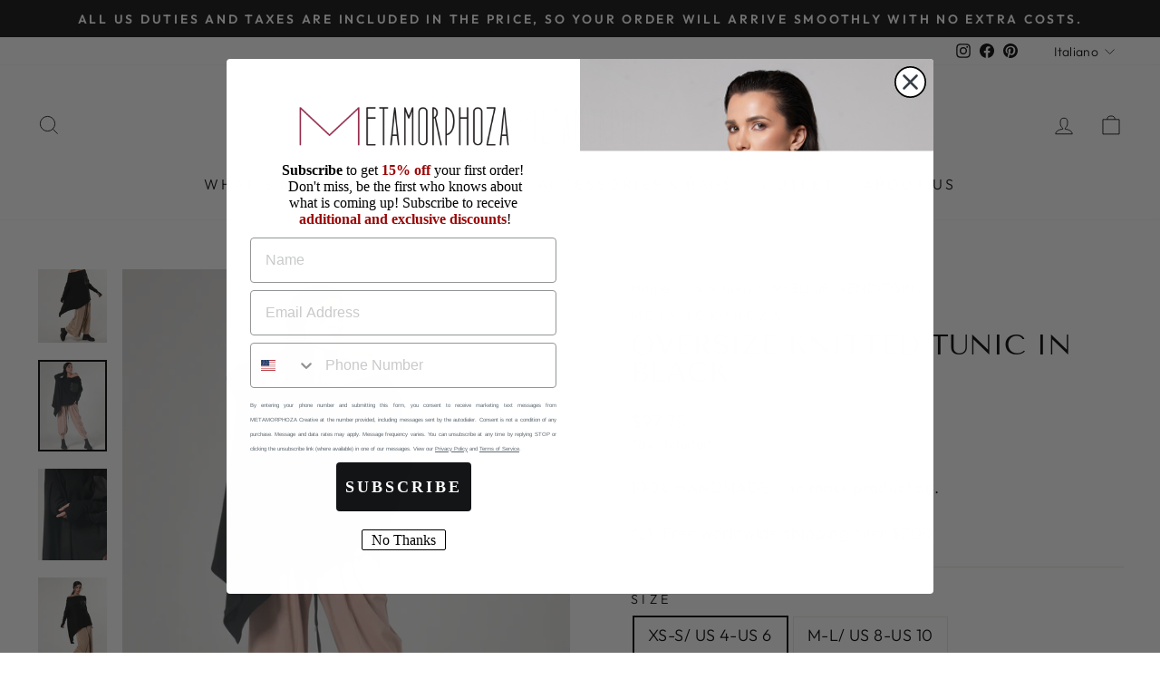

--- FILE ---
content_type: text/html; charset=utf-8
request_url: https://metamorphoza.com/it/collections/best-sellers/products/asymmetric-knitted-tunic
body_size: 38851
content:
<!doctype html>
<html class="no-js" lang="it" dir="ltr">
<style>.hc-sale-tag{z-index:2;width:44px;height:44px;background-color:#fb485e;position:absolute;top:8px;left:8px;line-height:44px;text-align:center;font-weight:700;color:#fff}.hc-sale-tag:before{content:'';position:absolute;z-index:2;left:0;bottom:-21px;border-left:22px solid #fb485e;border-right:22px solid #fb485e;border-bottom:22px solid transparent}@media screen and (max-width: 680px){.hc-sale-tag{top:2px;left:2px;height:34px;line-height:34px}}.hc-sale-tag{background:#fb485e;color:#ffffff;}.hc-sale-tag:before{border-left-color:#fb485e;border-right-color:#fb485e;}</style><script>document.addEventListener("DOMContentLoaded",function(){"undefined"!=typeof hcVariants&&function(e){function t(e,t,a){return function(){if(a)return t.apply(this,arguments),e.apply(this,arguments);var n=e.apply(this,arguments);return t.apply(this,arguments),n}}var a=null;function n(){var t=window.location.search.replace(/.*variant=(\d+).*/,"$1");t&&t!=a&&(a=t,e(t))}window.history.pushState=t(history.pushState,n),window.history.replaceState=t(history.replaceState,n),window.addEventListener("popstate",n)}(function(e){let t=null;for(var a=0;a<hcVariants.length;a++)if(hcVariants[a].id==e){t=hcVariants[a];var n=document.querySelectorAll(".hc-product-page.hc-sale-tag");if(t.compare_at_price&&t.compare_at_price>t.price){var r=100*(t.compare_at_price-t.price)/t.compare_at_price;if(null!=r)for(a=0;a<n.length;a++)n[a].childNodes[0].textContent=r.toFixed(0)+"%",n[a].style.display="block";else for(a=0;a<n.length;a++)n[a].style.display="none"}else for(a=0;a<n.length;a++)n[a].style.display="none";break}})});</script>
<head>
  <!-- Global site tag (gtag.js) - Google Analytics -->
<script async src="https://www.googletagmanager.com/gtag/js?id=G-RP066PXPVT"></script>
<script>
  window.dataLayer = window.dataLayer || [];
  function gtag(){dataLayer.push(arguments);}
  gtag('js', new Date());

  gtag('config', 'G-RP066PXPVT');
</script>
  <meta charset="utf-8">
  <meta http-equiv="X-UA-Compatible" content="IE=edge,chrome=1">
  <meta name="viewport" content="width=device-width,initial-scale=1">
  <meta name="theme-color" content="#111111">
  <link rel="canonical" href="https://metamorphoza.com/it/products/asymmetric-knitted-tunic">
  <link rel="preconnect" href="https://cdn.shopify.com">
  <link rel="preconnect" href="https://fonts.shopifycdn.com">
  <link rel="dns-prefetch" href="https://productreviews.shopifycdn.com">
  <link rel="dns-prefetch" href="https://ajax.googleapis.com">
  <link rel="dns-prefetch" href="https://maps.googleapis.com">
  <link rel="dns-prefetch" href="https://maps.gstatic.com"><link rel="shortcut icon" href="//metamorphoza.com/cdn/shop/files/9bb06d9acfc0609654b491b649bb6f92_32x32.jpg?v=1645450464" type="image/png" /><meta name="google-site-verification" content="4Zi-qf68z7Ip0_cGlf6vs1iDrUa8q3z6WBkA0y2OAss" /><title>Oversize Knitted Tunic In Black
&ndash; Metamorphoza
</title>
<meta name="description" content="Oversize Knitted Tunic In Black - METT0012Steal the spotlight with this black maxi top!Perfect for plus size clothing lovers, this sweater has an oversized fit and off the shoulder effect. Its asymmetric design and thumb hole sleeve make it suitable for everyday wear and special events. We added a vegan leather pocket "><meta property="og:site_name" content="Metamorphoza">
  <meta property="og:url" content="https://metamorphoza.com/it/products/asymmetric-knitted-tunic">
  <meta property="og:title" content="Oversize Knitted Tunic In Black">
  <meta property="og:type" content="product">
  <meta property="og:description" content="Oversize Knitted Tunic In Black - METT0012Steal the spotlight with this black maxi top!Perfect for plus size clothing lovers, this sweater has an oversized fit and off the shoulder effect. Its asymmetric design and thumb hole sleeve make it suitable for everyday wear and special events. We added a vegan leather pocket "><meta property="og:image" content="http://metamorphoza.com/cdn/shop/files/About_you_METT0012_Black__4_1.jpg?v=1732707422">
    <meta property="og:image:secure_url" content="https://metamorphoza.com/cdn/shop/files/About_you_METT0012_Black__4_1.jpg?v=1732707422">
    <meta property="og:image:width" content="1500">
    <meta property="og:image:height" content="1999"><meta name="twitter:site" content="@">
  <meta name="twitter:card" content="summary_large_image">
  <meta name="twitter:title" content="Oversize Knitted Tunic In Black">
  <meta name="twitter:description" content="Oversize Knitted Tunic In Black - METT0012Steal the spotlight with this black maxi top!Perfect for plus size clothing lovers, this sweater has an oversized fit and off the shoulder effect. Its asymmetric design and thumb hole sleeve make it suitable for everyday wear and special events. We added a vegan leather pocket ">
<style data-shopify>@font-face {
  font-family: "Tenor Sans";
  font-weight: 400;
  font-style: normal;
  font-display: swap;
  src: url("//metamorphoza.com/cdn/fonts/tenor_sans/tenorsans_n4.966071a72c28462a9256039d3e3dc5b0cf314f65.woff2") format("woff2"),
       url("//metamorphoza.com/cdn/fonts/tenor_sans/tenorsans_n4.2282841d948f9649ba5c3cad6ea46df268141820.woff") format("woff");
}

  @font-face {
  font-family: Outfit;
  font-weight: 300;
  font-style: normal;
  font-display: swap;
  src: url("//metamorphoza.com/cdn/fonts/outfit/outfit_n3.8c97ae4c4fac7c2ea467a6dc784857f4de7e0e37.woff2") format("woff2"),
       url("//metamorphoza.com/cdn/fonts/outfit/outfit_n3.b50a189ccde91f9bceee88f207c18c09f0b62a7b.woff") format("woff");
}


  @font-face {
  font-family: Outfit;
  font-weight: 600;
  font-style: normal;
  font-display: swap;
  src: url("//metamorphoza.com/cdn/fonts/outfit/outfit_n6.dfcbaa80187851df2e8384061616a8eaa1702fdc.woff2") format("woff2"),
       url("//metamorphoza.com/cdn/fonts/outfit/outfit_n6.88384e9fc3e36038624caccb938f24ea8008a91d.woff") format("woff");
}

  
  
</style><link href="//metamorphoza.com/cdn/shop/t/4/assets/theme.css?v=103298230358365185241696329491" rel="stylesheet" type="text/css" media="all" />
<style data-shopify>:root {
    --typeHeaderPrimary: "Tenor Sans";
    --typeHeaderFallback: sans-serif;
    --typeHeaderSize: 36px;
    --typeHeaderWeight: 400;
    --typeHeaderLineHeight: 1;
    --typeHeaderSpacing: 0.0em;

    --typeBasePrimary:Outfit;
    --typeBaseFallback:sans-serif;
    --typeBaseSize: 18px;
    --typeBaseWeight: 300;
    --typeBaseSpacing: 0.025em;
    --typeBaseLineHeight: 1.4;

    --typeCollectionTitle: 20px;

    --iconWeight: 2px;
    --iconLinecaps: miter;

    
      --buttonRadius: 0px;
    

    --colorGridOverlayOpacity: 0.1;
  }

  .placeholder-content {
    background-image: linear-gradient(100deg, #ffffff 40%, #f7f7f7 63%, #ffffff 79%);
  }</style><script>
    document.documentElement.className = document.documentElement.className.replace('no-js', 'js');

    window.theme = window.theme || {};
    theme.routes = {
      home: "/it",
      cart: "/it/cart.js",
      cartPage: "/it/cart",
      cartAdd: "/it/cart/add.js",
      cartChange: "/it/cart/change.js",
      search: "/it/search"
    };
    theme.strings = {
      soldOut: "Sold Out",
      unavailable: "Unavailable",
      inStockLabel: "In stock, ready to ship",
      stockLabel: "Low stock - [count] items left",
      willNotShipUntil: "Ready to ship [date]",
      willBeInStockAfter: "Back in stock [date]",
      waitingForStock: "Inventory on the way",
      savePrice: "Save [saved_amount]",
      cartEmpty: "Your cart is currently empty.",
      cartTermsConfirmation: "You must agree with the terms and conditions of sales to check out",
      searchCollections: "Collections:",
      searchPages: "Pages:",
      searchArticles: "Articles:"
    };
    theme.settings = {
      dynamicVariantsEnable: true,
      cartType: "drawer",
      isCustomerTemplate: false,
      moneyFormat: "\u003cspan class=transcy-money\u003e${{amount}}\u003c\/span\u003e",
      saveType: "dollar",
      productImageSize: "square",
      productImageCover: true,
      predictiveSearch: true,
      predictiveSearchType: "product,article,page,collection",
      quickView: false,
      themeName: 'Impulse',
      themeVersion: "5.4.0"
    };
  </script>

  <script>window.performance && window.performance.mark && window.performance.mark('shopify.content_for_header.start');</script><meta name="facebook-domain-verification" content="v7287szx13r9mkh9lz3t1a4l9xwmo1">
<meta id="shopify-digital-wallet" name="shopify-digital-wallet" content="/13202169/digital_wallets/dialog">
<meta name="shopify-checkout-api-token" content="e269c3c28bd0fa9dac57edc3e5f71f6d">
<meta id="in-context-paypal-metadata" data-shop-id="13202169" data-venmo-supported="false" data-environment="production" data-locale="it_IT" data-paypal-v4="true" data-currency="USD">
<link rel="alternate" hreflang="x-default" href="https://metamorphoza.com/products/asymmetric-knitted-tunic">
<link rel="alternate" hreflang="en" href="https://metamorphoza.com/products/asymmetric-knitted-tunic">
<link rel="alternate" hreflang="hr" href="https://metamorphoza.com/hr/products/asymmetric-knitted-tunic">
<link rel="alternate" hreflang="fr" href="https://metamorphoza.com/fr/products/asymmetric-knitted-tunic">
<link rel="alternate" hreflang="de" href="https://metamorphoza.com/de/products/asymmetric-knitted-tunic">
<link rel="alternate" hreflang="it" href="https://metamorphoza.com/it/products/asymmetric-knitted-tunic">
<link rel="alternate" hreflang="ru" href="https://metamorphoza.com/ru/products/asymmetric-knitted-tunic">
<link rel="alternate" type="application/json+oembed" href="https://metamorphoza.com/it/products/asymmetric-knitted-tunic.oembed">
<script async="async" src="/checkouts/internal/preloads.js?locale=it-US"></script>
<script id="shopify-features" type="application/json">{"accessToken":"e269c3c28bd0fa9dac57edc3e5f71f6d","betas":["rich-media-storefront-analytics"],"domain":"metamorphoza.com","predictiveSearch":true,"shopId":13202169,"locale":"it"}</script>
<script>var Shopify = Shopify || {};
Shopify.shop = "metamorphoza.myshopify.com";
Shopify.locale = "it";
Shopify.currency = {"active":"USD","rate":"1.0"};
Shopify.country = "US";
Shopify.theme = {"name":"Impulse [SEO BY AR]","id":122178863187,"schema_name":"Impulse","schema_version":"5.4.0","theme_store_id":857,"role":"main"};
Shopify.theme.handle = "null";
Shopify.theme.style = {"id":null,"handle":null};
Shopify.cdnHost = "metamorphoza.com/cdn";
Shopify.routes = Shopify.routes || {};
Shopify.routes.root = "/it/";</script>
<script type="module">!function(o){(o.Shopify=o.Shopify||{}).modules=!0}(window);</script>
<script>!function(o){function n(){var o=[];function n(){o.push(Array.prototype.slice.apply(arguments))}return n.q=o,n}var t=o.Shopify=o.Shopify||{};t.loadFeatures=n(),t.autoloadFeatures=n()}(window);</script>
<script id="shop-js-analytics" type="application/json">{"pageType":"product"}</script>
<script defer="defer" async type="module" src="//metamorphoza.com/cdn/shopifycloud/shop-js/modules/v2/client.init-shop-cart-sync_x8TrURgt.it.esm.js"></script>
<script defer="defer" async type="module" src="//metamorphoza.com/cdn/shopifycloud/shop-js/modules/v2/chunk.common_BMf091Dh.esm.js"></script>
<script defer="defer" async type="module" src="//metamorphoza.com/cdn/shopifycloud/shop-js/modules/v2/chunk.modal_Ccb5hpjc.esm.js"></script>
<script type="module">
  await import("//metamorphoza.com/cdn/shopifycloud/shop-js/modules/v2/client.init-shop-cart-sync_x8TrURgt.it.esm.js");
await import("//metamorphoza.com/cdn/shopifycloud/shop-js/modules/v2/chunk.common_BMf091Dh.esm.js");
await import("//metamorphoza.com/cdn/shopifycloud/shop-js/modules/v2/chunk.modal_Ccb5hpjc.esm.js");

  window.Shopify.SignInWithShop?.initShopCartSync?.({"fedCMEnabled":true,"windoidEnabled":true});

</script>
<script>(function() {
  var isLoaded = false;
  function asyncLoad() {
    if (isLoaded) return;
    isLoaded = true;
    var urls = ["https:\/\/loox.io\/widget\/EJWnOeC0QS\/loox.1643620568653.js?shop=metamorphoza.myshopify.com","https:\/\/shop-server.splitit.com\/get-base-upstream-messaging-script?shop=metamorphoza.myshopify.com","https:\/\/shop-server.splitit.com\/get-home-upstream-messaging-script?shop=metamorphoza.myshopify.com","https:\/\/shop-server.splitit.com\/get-product-upstream-messaging-script?shop=metamorphoza.myshopify.com","https:\/\/shop-server.splitit.com\/get-cart-upstream-messaging-script?shop=metamorphoza.myshopify.com","https:\/\/shop-server.splitit.com\/get-footer-upstream-messaging-script?shop=metamorphoza.myshopify.com","https:\/\/front.optimonk.com\/public\/91954\/shopify\/preload.js?shop=metamorphoza.myshopify.com","https:\/\/gdprcdn.b-cdn.net\/js\/gdpr_cookie_consent.min.js?shop=metamorphoza.myshopify.com","https:\/\/static.returngo.ai\/master.returngo.ai\/returngo.min.js?shop=metamorphoza.myshopify.com","https:\/\/shopify.shopthelook.app\/shopthelook.js?shop=metamorphoza.myshopify.com","https:\/\/trackifyx.redretarget.com\/pull\/lazy.js?shop=metamorphoza.myshopify.com"];
    for (var i = 0; i < urls.length; i++) {
      var s = document.createElement('script');
      s.type = 'text/javascript';
      s.async = true;
      s.src = urls[i];
      var x = document.getElementsByTagName('script')[0];
      x.parentNode.insertBefore(s, x);
    }
  };
  if(window.attachEvent) {
    window.attachEvent('onload', asyncLoad);
  } else {
    window.addEventListener('load', asyncLoad, false);
  }
})();</script>
<script id="__st">var __st={"a":13202169,"offset":7200,"reqid":"d64110d7-750e-406e-91d9-4f111ed429ee-1769915381","pageurl":"metamorphoza.com\/it\/collections\/best-sellers\/products\/asymmetric-knitted-tunic","u":"ae2e1acabc90","p":"product","rtyp":"product","rid":6887905493075};</script>
<script>window.ShopifyPaypalV4VisibilityTracking = true;</script>
<script id="captcha-bootstrap">!function(){'use strict';const t='contact',e='account',n='new_comment',o=[[t,t],['blogs',n],['comments',n],[t,'customer']],c=[[e,'customer_login'],[e,'guest_login'],[e,'recover_customer_password'],[e,'create_customer']],r=t=>t.map((([t,e])=>`form[action*='/${t}']:not([data-nocaptcha='true']) input[name='form_type'][value='${e}']`)).join(','),a=t=>()=>t?[...document.querySelectorAll(t)].map((t=>t.form)):[];function s(){const t=[...o],e=r(t);return a(e)}const i='password',u='form_key',d=['recaptcha-v3-token','g-recaptcha-response','h-captcha-response',i],f=()=>{try{return window.sessionStorage}catch{return}},m='__shopify_v',_=t=>t.elements[u];function p(t,e,n=!1){try{const o=window.sessionStorage,c=JSON.parse(o.getItem(e)),{data:r}=function(t){const{data:e,action:n}=t;return t[m]||n?{data:e,action:n}:{data:t,action:n}}(c);for(const[e,n]of Object.entries(r))t.elements[e]&&(t.elements[e].value=n);n&&o.removeItem(e)}catch(o){console.error('form repopulation failed',{error:o})}}const l='form_type',E='cptcha';function T(t){t.dataset[E]=!0}const w=window,h=w.document,L='Shopify',v='ce_forms',y='captcha';let A=!1;((t,e)=>{const n=(g='f06e6c50-85a8-45c8-87d0-21a2b65856fe',I='https://cdn.shopify.com/shopifycloud/storefront-forms-hcaptcha/ce_storefront_forms_captcha_hcaptcha.v1.5.2.iife.js',D={infoText:'Protetto da hCaptcha',privacyText:'Privacy',termsText:'Termini'},(t,e,n)=>{const o=w[L][v],c=o.bindForm;if(c)return c(t,g,e,D).then(n);var r;o.q.push([[t,g,e,D],n]),r=I,A||(h.body.append(Object.assign(h.createElement('script'),{id:'captcha-provider',async:!0,src:r})),A=!0)});var g,I,D;w[L]=w[L]||{},w[L][v]=w[L][v]||{},w[L][v].q=[],w[L][y]=w[L][y]||{},w[L][y].protect=function(t,e){n(t,void 0,e),T(t)},Object.freeze(w[L][y]),function(t,e,n,w,h,L){const[v,y,A,g]=function(t,e,n){const i=e?o:[],u=t?c:[],d=[...i,...u],f=r(d),m=r(i),_=r(d.filter((([t,e])=>n.includes(e))));return[a(f),a(m),a(_),s()]}(w,h,L),I=t=>{const e=t.target;return e instanceof HTMLFormElement?e:e&&e.form},D=t=>v().includes(t);t.addEventListener('submit',(t=>{const e=I(t);if(!e)return;const n=D(e)&&!e.dataset.hcaptchaBound&&!e.dataset.recaptchaBound,o=_(e),c=g().includes(e)&&(!o||!o.value);(n||c)&&t.preventDefault(),c&&!n&&(function(t){try{if(!f())return;!function(t){const e=f();if(!e)return;const n=_(t);if(!n)return;const o=n.value;o&&e.removeItem(o)}(t);const e=Array.from(Array(32),(()=>Math.random().toString(36)[2])).join('');!function(t,e){_(t)||t.append(Object.assign(document.createElement('input'),{type:'hidden',name:u})),t.elements[u].value=e}(t,e),function(t,e){const n=f();if(!n)return;const o=[...t.querySelectorAll(`input[type='${i}']`)].map((({name:t})=>t)),c=[...d,...o],r={};for(const[a,s]of new FormData(t).entries())c.includes(a)||(r[a]=s);n.setItem(e,JSON.stringify({[m]:1,action:t.action,data:r}))}(t,e)}catch(e){console.error('failed to persist form',e)}}(e),e.submit())}));const S=(t,e)=>{t&&!t.dataset[E]&&(n(t,e.some((e=>e===t))),T(t))};for(const o of['focusin','change'])t.addEventListener(o,(t=>{const e=I(t);D(e)&&S(e,y())}));const B=e.get('form_key'),M=e.get(l),P=B&&M;t.addEventListener('DOMContentLoaded',(()=>{const t=y();if(P)for(const e of t)e.elements[l].value===M&&p(e,B);[...new Set([...A(),...v().filter((t=>'true'===t.dataset.shopifyCaptcha))])].forEach((e=>S(e,t)))}))}(h,new URLSearchParams(w.location.search),n,t,e,['guest_login'])})(!0,!0)}();</script>
<script integrity="sha256-4kQ18oKyAcykRKYeNunJcIwy7WH5gtpwJnB7kiuLZ1E=" data-source-attribution="shopify.loadfeatures" defer="defer" src="//metamorphoza.com/cdn/shopifycloud/storefront/assets/storefront/load_feature-a0a9edcb.js" crossorigin="anonymous"></script>
<script data-source-attribution="shopify.dynamic_checkout.dynamic.init">var Shopify=Shopify||{};Shopify.PaymentButton=Shopify.PaymentButton||{isStorefrontPortableWallets:!0,init:function(){window.Shopify.PaymentButton.init=function(){};var t=document.createElement("script");t.src="https://metamorphoza.com/cdn/shopifycloud/portable-wallets/latest/portable-wallets.it.js",t.type="module",document.head.appendChild(t)}};
</script>
<script data-source-attribution="shopify.dynamic_checkout.buyer_consent">
  function portableWalletsHideBuyerConsent(e){var t=document.getElementById("shopify-buyer-consent"),n=document.getElementById("shopify-subscription-policy-button");t&&n&&(t.classList.add("hidden"),t.setAttribute("aria-hidden","true"),n.removeEventListener("click",e))}function portableWalletsShowBuyerConsent(e){var t=document.getElementById("shopify-buyer-consent"),n=document.getElementById("shopify-subscription-policy-button");t&&n&&(t.classList.remove("hidden"),t.removeAttribute("aria-hidden"),n.addEventListener("click",e))}window.Shopify?.PaymentButton&&(window.Shopify.PaymentButton.hideBuyerConsent=portableWalletsHideBuyerConsent,window.Shopify.PaymentButton.showBuyerConsent=portableWalletsShowBuyerConsent);
</script>
<script>
  function portableWalletsCleanup(e){e&&e.src&&console.error("Failed to load portable wallets script "+e.src);var t=document.querySelectorAll("shopify-accelerated-checkout .shopify-payment-button__skeleton, shopify-accelerated-checkout-cart .wallet-cart-button__skeleton"),e=document.getElementById("shopify-buyer-consent");for(let e=0;e<t.length;e++)t[e].remove();e&&e.remove()}function portableWalletsNotLoadedAsModule(e){e instanceof ErrorEvent&&"string"==typeof e.message&&e.message.includes("import.meta")&&"string"==typeof e.filename&&e.filename.includes("portable-wallets")&&(window.removeEventListener("error",portableWalletsNotLoadedAsModule),window.Shopify.PaymentButton.failedToLoad=e,"loading"===document.readyState?document.addEventListener("DOMContentLoaded",window.Shopify.PaymentButton.init):window.Shopify.PaymentButton.init())}window.addEventListener("error",portableWalletsNotLoadedAsModule);
</script>

<script type="module" src="https://metamorphoza.com/cdn/shopifycloud/portable-wallets/latest/portable-wallets.it.js" onError="portableWalletsCleanup(this)" crossorigin="anonymous"></script>
<script nomodule>
  document.addEventListener("DOMContentLoaded", portableWalletsCleanup);
</script>

<link id="shopify-accelerated-checkout-styles" rel="stylesheet" media="screen" href="https://metamorphoza.com/cdn/shopifycloud/portable-wallets/latest/accelerated-checkout-backwards-compat.css" crossorigin="anonymous">
<style id="shopify-accelerated-checkout-cart">
        #shopify-buyer-consent {
  margin-top: 1em;
  display: inline-block;
  width: 100%;
}

#shopify-buyer-consent.hidden {
  display: none;
}

#shopify-subscription-policy-button {
  background: none;
  border: none;
  padding: 0;
  text-decoration: underline;
  font-size: inherit;
  cursor: pointer;
}

#shopify-subscription-policy-button::before {
  box-shadow: none;
}

      </style>

<script>window.performance && window.performance.mark && window.performance.mark('shopify.content_for_header.end');</script>

  <script src="//metamorphoza.com/cdn/shop/t/4/assets/vendor-scripts-v11.js" defer="defer"></script><script src="//metamorphoza.com/cdn/shop/t/4/assets/theme.js?v=17050550750183038951649750426" defer="defer"></script><script>var loox_global_hash = '1769779839694';</script><script>var loox_pop_active = true;var loox_pop_display = {"home_page":false,"product_page":true,"cart_page":true,"other_pages":false};</script><script>var visitor_level_referral = {"active":true,"rtl":false,"position":"right","button_text":"Give your friends a gift!","button_bg_color":"ED4F56","button_text_color":"FFFFFF","display_on_home_page":true,"display_on_product_page":true,"display_on_cart_page":true,"display_on_other_pages":true,"hide_on_mobile":false,"sidebar_visible":true,"orientation":"default","border_radius":{"key":"extraRounded","value":"16px","label":"Extra Rounded"}};
</script><style>.loox-reviews-default { max-width: 1200px; margin: 0 auto; }.loox-rating .loox-icon { color:#262323; }
:root { --lxs-rating-icon-color: #262323; }</style><svg xmlns="http://www.w3.org/2000/svg" style="display: none" id="loox-rating-icon-svg-store">
	<defs>
		<clipPath id="looxicons-rating-icon-fill_heart-1-fill__a">
			<path d="M0 0h24v24H0z" />
		</clipPath>

		<clipPath id="looxicons-rating-icon-line_heart-1-line__a">
			<path d="M0 0h24v24H0z" />
		</clipPath>
	</defs>
	<symbol id="looxicons-rating-icon-fill" viewBox="0 0 24 24" fill="currentcolor">
		<g clip-path="url(#heart-1-fill__a)">
			<path
				d="M17.4.9c3.646 0 6.6 3 6.6 7.2 0 8.4-9 13.2-12 15-3-1.8-12-6.6-12-15C0 3.9 3 .9 6.6.9c2.232 0 4.2 1.2 5.4 2.4C13.2 2.1 15.168.9 17.4.9Z"
			/>
		</g>
	</symbol>
	<symbol id="looxicons-rating-icon-line" viewBox="0 0 24 24" fill="currentcolor">
		<g clip-path="url(#heart-1-line__a)">
			<path
				d="M17.4.9c3.646 0 6.6 3 6.6 7.2 0 8.4-9 13.2-12 15-3-1.8-12-6.6-12-15C0 3.9 3 .9 6.6.9c2.232 0 4.2 1.2 5.4 2.4C13.2 2.1 15.168.9 17.4.9Zm-4.28 18.725a32.344 32.344 0 0 0 2.905-2.041C19.602 14.74 21.6 11.632 21.6 8.1c0-2.832-1.844-4.8-4.2-4.8-1.291 0-2.688.684-3.703 1.697L12 6.694l-1.697-1.697C9.288 3.984 7.891 3.3 6.6 3.3c-2.328 0-4.2 1.987-4.2 4.8 0 3.533 2 6.64 5.574 9.484a32.29 32.29 0 0 0 2.905 2.04c.359.226.714.444 1.121.686.407-.242.762-.46 1.12-.685Z"
			/>
		</g>
	</symbol>
	<defs>
		<style>
			.lx-icon-fill {
				--lx-fill-width: calc(100% - var(--lx-rating-percent, 0%));
				clip-path: inset(0 var(--lx-fill-width, 0) 0 0);
			}
			.lx-icon-line {
				clip-path: inset(0 0 0 var(--lx-rating-percent, 0%));
			}
			[data-lx-fill='empty'] {
				--lx-rating-percent: 0%;
			}
			[data-lx-fill='half'] {
				--lx-rating-percent: 50%;
			}
			[data-lx-fill='full'] {
				--lx-rating-percent: 100%;
			}
		</style>

		<g id="looxicons-rating-icon">
			<use href="#looxicons-rating-icon-line" class="lx-icon-line"></use>
			<use href="#looxicons-rating-icon-fill" class="lx-icon-fill"></use>
		</g>
	</defs>
</svg>

 <meta name="google-site-verification" content="uw4p4HBa-lCgE3GvlBlEufm-Q0eqPDwVprAIwKB_pnw" />
  
  
  <!-- Global site tag (gtag.js) - AdWords:952881723 -->
<script async src="https://www.googletagmanager.com/gtag/js?id=AW-952881723"></script>
<script>
 window.dataLayer = window.dataLayer || [];
 function gtag(){dataLayer.push(arguments);}
 gtag('js', new Date());

gtag('config', 'AW-952881723');
</script>

<script>
 gtag('event', 'view_item', {
 'send_to': 'AW-952881723',
 'ecomm_pagetype': 'product',
   'ecomm_prodid': 'shopify_BG_6887905493075_40372626063443',
'id': 'shopify_BG_6887905493075_40372626063443',
 'ecomm_totalvalue': '97.75'
 });
</script>
  
  
  
  
  <!-- RedRetarget App Hook start -->
<link rel="dns-prefetch" href="https://trackifyx.redretarget.com">


<!-- HOOK JS-->

<meta name="tfx:tags" content=" asymmetric top,  asymmetric tunic,  Asymmetrical Top,  asymmetrical tunic,  AY,  BESTSELLER,  black knitted top,  black loose sweater,  BLACK30,  CATALOGURWAB,  everyday black top,  extravagant top,  fall23,  gift for girlfriend,  knit top,  knit tunic,  Knitted Tunic,  long sleeved top,  long top,  Loose Knit Top,  minimalist clothing,  naked shoulder top,  off the shoulder top,  plus size knit pullover,  plus size sweater,  thumb hole sleeve top,  thumb hole sleeves,  TOPS,  TOPSNEW, ">
<meta name="tfx:collections" content="ALL CLOTHING, I MIGLIORI VENDITORI, TOP E TUNICHE, ">







<script id="tfx-cart">
    
    window.tfxCart = {"note":null,"attributes":{},"original_total_price":0,"total_price":0,"total_discount":0,"total_weight":0.0,"item_count":0,"items":[],"requires_shipping":false,"currency":"USD","items_subtotal_price":0,"cart_level_discount_applications":[],"checkout_charge_amount":0}
</script>



<script id="tfx-product">
    
    window.tfxProduct = {"id":6887905493075,"title":"Oversize Knitted Tunic In Black","handle":"asymmetric-knitted-tunic","description":"\u003cp\u003e\u003cstrong\u003eOversize Knitted Tunic In Black - METT0012\u003c\/strong\u003e\u003cbr\u003e\u003cbr\u003e\u003cspan\u003eSteal the spotlight with this black maxi top!\u003c\/span\u003e\u003cbr\u003e\u003cbr\u003e\u003cspan\u003ePerfect for plus size clothing lovers, this sweater has an oversized fit and off the shoulder effect. Its asymmetric design and thumb hole sleeve make it suitable for everyday wear and special events. We added a vegan leather pocket on its front for an even cooler design. Made of a soft knit fabric, this cozy pullover will be a great choice for colder days.\u003c\/span\u003e\u003cbr\u003e\u003cbr\u003e\u003cspan\u003ePair with maxi pants and leggings for a different look with each wear!\u003c\/span\u003e\u003cbr\u003e\u003cbr\u003e\u003cspan\u003eMATERIAL: 100% acrylic (230 g\/m²); eco leather - 100% polyester. The material is OEKO-TEX STANDARD 100 certified, which guarantees that the product does not contain any substances harmful to human health.\u003c\/span\u003e\u003cbr\u003e\u003cbr\u003e\u003cspan\u003eCARE: Wash in cold (30°C or below) water without a centrifuge. Air-dry to keep the item looking and feeling their best for as long as possible. Use a low to medium heat setting when you iron.\u003c\/span\u003e\u003cbr\u003e\u003c\/p\u003e\n\u003cp\u003e\u003cem\u003eThe item from the picture is size S.  \u003c\/em\u003e\u003cbr\u003e\u003c\/p\u003e","published_at":"2022-10-19T14:09:35+03:00","created_at":"2022-10-19T13:52:28+03:00","vendor":"METAMORPHOZA","type":"Tops","tags":["asymmetric top","asymmetric tunic","Asymmetrical Top","asymmetrical tunic","AY","BESTSELLER","black knitted top","black loose sweater","BLACK30","CATALOGURWAB","everyday black top","extravagant top","fall23","gift for girlfriend","knit top","knit tunic","Knitted Tunic","long sleeved top","long top","Loose Knit Top","minimalist clothing","naked shoulder top","off the shoulder top","plus size knit pullover","plus size sweater","thumb hole sleeve top","thumb hole sleeves","TOPS","TOPSNEW"],"price":9775,"price_min":9775,"price_max":9775,"available":true,"price_varies":false,"compare_at_price":null,"compare_at_price_min":0,"compare_at_price_max":0,"compare_at_price_varies":false,"variants":[{"id":40372626063443,"title":"XS-S\/ US 4-US 6 \/ Black","option1":"XS-S\/ US 4-US 6","option2":"Black","option3":null,"sku":"METT0012_BlackXS-S","requires_shipping":true,"taxable":true,"featured_image":{"id":31468199149651,"product_id":6887905493075,"position":4,"created_at":"2022-10-19T13:53:17+03:00","updated_at":"2023-11-17T13:28:59+02:00","alt":null,"width":2130,"height":2840,"src":"\/\/metamorphoza.com\/cdn\/shop\/products\/knittedmaxitunic_22.jpg?v=1700220539","variant_ids":[40372626063443,40372626096211,40372626128979,40372626161747,40372626325587]},"available":true,"name":"Oversize Knitted Tunic In Black - XS-S\/ US 4-US 6 \/ Black","public_title":"XS-S\/ US 4-US 6 \/ Black","options":["XS-S\/ US 4-US 6","Black"],"price":9775,"weight":360,"compare_at_price":null,"inventory_quantity":-5,"inventory_management":null,"inventory_policy":"deny","barcode":"3800174312773","featured_media":{"alt":null,"id":23845040848979,"position":4,"preview_image":{"aspect_ratio":0.75,"height":2840,"width":2130,"src":"\/\/metamorphoza.com\/cdn\/shop\/products\/knittedmaxitunic_22.jpg?v=1700220539"}},"requires_selling_plan":false,"selling_plan_allocations":[]},{"id":40530867748947,"title":"XS-S\/ US 4-US 6 \/ Burgundy","option1":"XS-S\/ US 4-US 6","option2":"Burgundy","option3":null,"sku":"METT0012_BurgundyXS-S","requires_shipping":true,"taxable":true,"featured_image":{"id":32045223936083,"product_id":6887905493075,"position":12,"created_at":"2023-02-14T10:32:18+02:00","updated_at":"2023-11-17T13:28:59+02:00","alt":null,"width":568,"height":787,"src":"\/\/metamorphoza.com\/cdn\/shop\/products\/shghfrh.jpg?v=1700220539","variant_ids":[40530867748947,40530867847251,40530867945555,40530868043859,40530868600915]},"available":true,"name":"Oversize Knitted Tunic In Black - XS-S\/ US 4-US 6 \/ Burgundy","public_title":"XS-S\/ US 4-US 6 \/ Burgundy","options":["XS-S\/ US 4-US 6","Burgundy"],"price":9775,"weight":360,"compare_at_price":null,"inventory_quantity":-3,"inventory_management":null,"inventory_policy":"deny","barcode":"3800174312872","featured_media":{"alt":null,"id":24430898643027,"position":12,"preview_image":{"aspect_ratio":0.722,"height":787,"width":568,"src":"\/\/metamorphoza.com\/cdn\/shop\/products\/shghfrh.jpg?v=1700220539"}},"requires_selling_plan":false,"selling_plan_allocations":[]},{"id":40372626096211,"title":"M-L\/ US 8-US 10 \/ Black","option1":"M-L\/ US 8-US 10","option2":"Black","option3":null,"sku":"METT0012_BlackM-L","requires_shipping":true,"taxable":true,"featured_image":{"id":31468199149651,"product_id":6887905493075,"position":4,"created_at":"2022-10-19T13:53:17+03:00","updated_at":"2023-11-17T13:28:59+02:00","alt":null,"width":2130,"height":2840,"src":"\/\/metamorphoza.com\/cdn\/shop\/products\/knittedmaxitunic_22.jpg?v=1700220539","variant_ids":[40372626063443,40372626096211,40372626128979,40372626161747,40372626325587]},"available":true,"name":"Oversize Knitted Tunic In Black - M-L\/ US 8-US 10 \/ Black","public_title":"M-L\/ US 8-US 10 \/ Black","options":["M-L\/ US 8-US 10","Black"],"price":9775,"weight":380,"compare_at_price":null,"inventory_quantity":-9,"inventory_management":null,"inventory_policy":"deny","barcode":"3800174312780","featured_media":{"alt":null,"id":23845040848979,"position":4,"preview_image":{"aspect_ratio":0.75,"height":2840,"width":2130,"src":"\/\/metamorphoza.com\/cdn\/shop\/products\/knittedmaxitunic_22.jpg?v=1700220539"}},"requires_selling_plan":false,"selling_plan_allocations":[]},{"id":40530867847251,"title":"M-L\/ US 8-US 10 \/ Burgundy","option1":"M-L\/ US 8-US 10","option2":"Burgundy","option3":null,"sku":"METT0012_BurgundyM-L","requires_shipping":true,"taxable":true,"featured_image":{"id":32045223936083,"product_id":6887905493075,"position":12,"created_at":"2023-02-14T10:32:18+02:00","updated_at":"2023-11-17T13:28:59+02:00","alt":null,"width":568,"height":787,"src":"\/\/metamorphoza.com\/cdn\/shop\/products\/shghfrh.jpg?v=1700220539","variant_ids":[40530867748947,40530867847251,40530867945555,40530868043859,40530868600915]},"available":true,"name":"Oversize Knitted Tunic In Black - M-L\/ US 8-US 10 \/ Burgundy","public_title":"M-L\/ US 8-US 10 \/ Burgundy","options":["M-L\/ US 8-US 10","Burgundy"],"price":9775,"weight":360,"compare_at_price":null,"inventory_quantity":-6,"inventory_management":null,"inventory_policy":"deny","barcode":"3800174312889","featured_media":{"alt":null,"id":24430898643027,"position":12,"preview_image":{"aspect_ratio":0.722,"height":787,"width":568,"src":"\/\/metamorphoza.com\/cdn\/shop\/products\/shghfrh.jpg?v=1700220539"}},"requires_selling_plan":false,"selling_plan_allocations":[]},{"id":40372626128979,"title":"XL-XXL \/US 12-US 14 \/ Black","option1":"XL-XXL \/US 12-US 14","option2":"Black","option3":null,"sku":"METT0012_BlackXL-XXL","requires_shipping":true,"taxable":true,"featured_image":{"id":31468199149651,"product_id":6887905493075,"position":4,"created_at":"2022-10-19T13:53:17+03:00","updated_at":"2023-11-17T13:28:59+02:00","alt":null,"width":2130,"height":2840,"src":"\/\/metamorphoza.com\/cdn\/shop\/products\/knittedmaxitunic_22.jpg?v=1700220539","variant_ids":[40372626063443,40372626096211,40372626128979,40372626161747,40372626325587]},"available":true,"name":"Oversize Knitted Tunic In Black - XL-XXL \/US 12-US 14 \/ Black","public_title":"XL-XXL \/US 12-US 14 \/ Black","options":["XL-XXL \/US 12-US 14","Black"],"price":9775,"weight":400,"compare_at_price":null,"inventory_quantity":-12,"inventory_management":null,"inventory_policy":"deny","barcode":"3800174312797","featured_media":{"alt":null,"id":23845040848979,"position":4,"preview_image":{"aspect_ratio":0.75,"height":2840,"width":2130,"src":"\/\/metamorphoza.com\/cdn\/shop\/products\/knittedmaxitunic_22.jpg?v=1700220539"}},"requires_selling_plan":false,"selling_plan_allocations":[]},{"id":40530867945555,"title":"XL-XXL \/US 12-US 14 \/ Burgundy","option1":"XL-XXL \/US 12-US 14","option2":"Burgundy","option3":null,"sku":"METT0012_BurgundyXL-XXL","requires_shipping":true,"taxable":true,"featured_image":{"id":32045223936083,"product_id":6887905493075,"position":12,"created_at":"2023-02-14T10:32:18+02:00","updated_at":"2023-11-17T13:28:59+02:00","alt":null,"width":568,"height":787,"src":"\/\/metamorphoza.com\/cdn\/shop\/products\/shghfrh.jpg?v=1700220539","variant_ids":[40530867748947,40530867847251,40530867945555,40530868043859,40530868600915]},"available":true,"name":"Oversize Knitted Tunic In Black - XL-XXL \/US 12-US 14 \/ Burgundy","public_title":"XL-XXL \/US 12-US 14 \/ Burgundy","options":["XL-XXL \/US 12-US 14","Burgundy"],"price":9775,"weight":360,"compare_at_price":null,"inventory_quantity":-2,"inventory_management":null,"inventory_policy":"deny","barcode":"3800174312896","featured_media":{"alt":null,"id":24430898643027,"position":12,"preview_image":{"aspect_ratio":0.722,"height":787,"width":568,"src":"\/\/metamorphoza.com\/cdn\/shop\/products\/shghfrh.jpg?v=1700220539"}},"requires_selling_plan":false,"selling_plan_allocations":[]},{"id":40372626161747,"title":"3XL-4XL \/US 16-US 18 \/ Black","option1":"3XL-4XL \/US 16-US 18","option2":"Black","option3":null,"sku":"METT0012_Black3XL-4XL","requires_shipping":true,"taxable":true,"featured_image":{"id":31468199149651,"product_id":6887905493075,"position":4,"created_at":"2022-10-19T13:53:17+03:00","updated_at":"2023-11-17T13:28:59+02:00","alt":null,"width":2130,"height":2840,"src":"\/\/metamorphoza.com\/cdn\/shop\/products\/knittedmaxitunic_22.jpg?v=1700220539","variant_ids":[40372626063443,40372626096211,40372626128979,40372626161747,40372626325587]},"available":true,"name":"Oversize Knitted Tunic In Black - 3XL-4XL \/US 16-US 18 \/ Black","public_title":"3XL-4XL \/US 16-US 18 \/ Black","options":["3XL-4XL \/US 16-US 18","Black"],"price":9775,"weight":420,"compare_at_price":null,"inventory_quantity":-12,"inventory_management":null,"inventory_policy":"deny","barcode":"3800174312803","featured_media":{"alt":null,"id":23845040848979,"position":4,"preview_image":{"aspect_ratio":0.75,"height":2840,"width":2130,"src":"\/\/metamorphoza.com\/cdn\/shop\/products\/knittedmaxitunic_22.jpg?v=1700220539"}},"requires_selling_plan":false,"selling_plan_allocations":[]},{"id":40530868043859,"title":"3XL-4XL \/US 16-US 18 \/ Burgundy","option1":"3XL-4XL \/US 16-US 18","option2":"Burgundy","option3":null,"sku":"METT0012_Burgundy3XL-4XL","requires_shipping":true,"taxable":true,"featured_image":{"id":32045223936083,"product_id":6887905493075,"position":12,"created_at":"2023-02-14T10:32:18+02:00","updated_at":"2023-11-17T13:28:59+02:00","alt":null,"width":568,"height":787,"src":"\/\/metamorphoza.com\/cdn\/shop\/products\/shghfrh.jpg?v=1700220539","variant_ids":[40530867748947,40530867847251,40530867945555,40530868043859,40530868600915]},"available":true,"name":"Oversize Knitted Tunic In Black - 3XL-4XL \/US 16-US 18 \/ Burgundy","public_title":"3XL-4XL \/US 16-US 18 \/ Burgundy","options":["3XL-4XL \/US 16-US 18","Burgundy"],"price":9775,"weight":360,"compare_at_price":null,"inventory_quantity":-1,"inventory_management":null,"inventory_policy":"deny","barcode":"3800174312902","featured_media":{"alt":null,"id":24430898643027,"position":12,"preview_image":{"aspect_ratio":0.722,"height":787,"width":568,"src":"\/\/metamorphoza.com\/cdn\/shop\/products\/shghfrh.jpg?v=1700220539"}},"requires_selling_plan":false,"selling_plan_allocations":[]},{"id":40372626325587,"title":"5XL \/US 20 \/ Black","option1":"5XL \/US 20","option2":"Black","option3":null,"sku":"METT0012_Black5XL","requires_shipping":true,"taxable":true,"featured_image":{"id":31468199149651,"product_id":6887905493075,"position":4,"created_at":"2022-10-19T13:53:17+03:00","updated_at":"2023-11-17T13:28:59+02:00","alt":null,"width":2130,"height":2840,"src":"\/\/metamorphoza.com\/cdn\/shop\/products\/knittedmaxitunic_22.jpg?v=1700220539","variant_ids":[40372626063443,40372626096211,40372626128979,40372626161747,40372626325587]},"available":true,"name":"Oversize Knitted Tunic In Black - 5XL \/US 20 \/ Black","public_title":"5XL \/US 20 \/ Black","options":["5XL \/US 20","Black"],"price":9775,"weight":520,"compare_at_price":null,"inventory_quantity":-3,"inventory_management":null,"inventory_policy":"deny","barcode":"3800174312810","featured_media":{"alt":null,"id":23845040848979,"position":4,"preview_image":{"aspect_ratio":0.75,"height":2840,"width":2130,"src":"\/\/metamorphoza.com\/cdn\/shop\/products\/knittedmaxitunic_22.jpg?v=1700220539"}},"requires_selling_plan":false,"selling_plan_allocations":[]},{"id":40530868600915,"title":"5XL \/US 20 \/ Burgundy","option1":"5XL \/US 20","option2":"Burgundy","option3":null,"sku":"METT0012_Burgundy5XL","requires_shipping":true,"taxable":true,"featured_image":{"id":32045223936083,"product_id":6887905493075,"position":12,"created_at":"2023-02-14T10:32:18+02:00","updated_at":"2023-11-17T13:28:59+02:00","alt":null,"width":568,"height":787,"src":"\/\/metamorphoza.com\/cdn\/shop\/products\/shghfrh.jpg?v=1700220539","variant_ids":[40530867748947,40530867847251,40530867945555,40530868043859,40530868600915]},"available":true,"name":"Oversize Knitted Tunic In Black - 5XL \/US 20 \/ Burgundy","public_title":"5XL \/US 20 \/ Burgundy","options":["5XL \/US 20","Burgundy"],"price":9775,"weight":360,"compare_at_price":null,"inventory_quantity":-1,"inventory_management":null,"inventory_policy":"deny","barcode":"3800174312919","featured_media":{"alt":null,"id":24430898643027,"position":12,"preview_image":{"aspect_ratio":0.722,"height":787,"width":568,"src":"\/\/metamorphoza.com\/cdn\/shop\/products\/shghfrh.jpg?v=1700220539"}},"requires_selling_plan":false,"selling_plan_allocations":[]}],"images":["\/\/metamorphoza.com\/cdn\/shop\/files\/About_you_METT0012_Black__4_1.jpg?v=1732707422","\/\/metamorphoza.com\/cdn\/shop\/files\/plussizemaxitop_2.jpg?v=1700220539","\/\/metamorphoza.com\/cdn\/shop\/files\/plussizemaxitop_5.jpg?v=1700220539","\/\/metamorphoza.com\/cdn\/shop\/products\/knittedmaxitunic_22.jpg?v=1700220539","\/\/metamorphoza.com\/cdn\/shop\/products\/knittedmaxitunic_2.jpg?v=1700220539","\/\/metamorphoza.com\/cdn\/shop\/files\/plussizemaxitop_3.jpg?v=1700220537","\/\/metamorphoza.com\/cdn\/shop\/files\/plussizemaxitop_7.jpg?v=1700220461","\/\/metamorphoza.com\/cdn\/shop\/files\/About_you_METT0012_Black__1_1.jpg?v=1732707396","\/\/metamorphoza.com\/cdn\/shop\/files\/About_you_METT0012_Black__2_1.jpg?v=1732707412","\/\/metamorphoza.com\/cdn\/shop\/files\/About_you_METT0012_Black__5_1.jpg?v=1732707428","\/\/metamorphoza.com\/cdn\/shop\/files\/About_you_METT0012_Black__3_1.jpg?v=1732707418","\/\/metamorphoza.com\/cdn\/shop\/products\/shghfrh.jpg?v=1700220539"],"featured_image":"\/\/metamorphoza.com\/cdn\/shop\/files\/About_you_METT0012_Black__4_1.jpg?v=1732707422","options":["Size","Color"],"media":[{"alt":null,"id":48119743873362,"position":1,"preview_image":{"aspect_ratio":0.75,"height":1999,"width":1500,"src":"\/\/metamorphoza.com\/cdn\/shop\/files\/About_you_METT0012_Black__4_1.jpg?v=1732707422"},"aspect_ratio":0.75,"height":1999,"media_type":"image","src":"\/\/metamorphoza.com\/cdn\/shop\/files\/About_you_METT0012_Black__4_1.jpg?v=1732707422","width":1500},{"alt":null,"id":43800227873106,"position":2,"preview_image":{"aspect_ratio":0.751,"height":1419,"width":1065,"src":"\/\/metamorphoza.com\/cdn\/shop\/files\/plussizemaxitop_2.jpg?v=1700220539"},"aspect_ratio":0.751,"height":1419,"media_type":"image","src":"\/\/metamorphoza.com\/cdn\/shop\/files\/plussizemaxitop_2.jpg?v=1700220539","width":1065},{"alt":null,"id":43800228168018,"position":3,"preview_image":{"aspect_ratio":0.751,"height":1419,"width":1065,"src":"\/\/metamorphoza.com\/cdn\/shop\/files\/plussizemaxitop_5.jpg?v=1700220539"},"aspect_ratio":0.751,"height":1419,"media_type":"image","src":"\/\/metamorphoza.com\/cdn\/shop\/files\/plussizemaxitop_5.jpg?v=1700220539","width":1065},{"alt":null,"id":23845040848979,"position":4,"preview_image":{"aspect_ratio":0.75,"height":2840,"width":2130,"src":"\/\/metamorphoza.com\/cdn\/shop\/products\/knittedmaxitunic_22.jpg?v=1700220539"},"aspect_ratio":0.75,"height":2840,"media_type":"image","src":"\/\/metamorphoza.com\/cdn\/shop\/products\/knittedmaxitunic_22.jpg?v=1700220539","width":2130},{"alt":null,"id":23845040783443,"position":5,"preview_image":{"aspect_ratio":0.75,"height":2840,"width":2130,"src":"\/\/metamorphoza.com\/cdn\/shop\/products\/knittedmaxitunic_2.jpg?v=1700220539"},"aspect_ratio":0.75,"height":2840,"media_type":"image","src":"\/\/metamorphoza.com\/cdn\/shop\/products\/knittedmaxitunic_2.jpg?v=1700220539","width":2130},{"alt":null,"id":43800227938642,"position":6,"preview_image":{"aspect_ratio":0.751,"height":1419,"width":1065,"src":"\/\/metamorphoza.com\/cdn\/shop\/files\/plussizemaxitop_3.jpg?v=1700220537"},"aspect_ratio":0.751,"height":1419,"media_type":"image","src":"\/\/metamorphoza.com\/cdn\/shop\/files\/plussizemaxitop_3.jpg?v=1700220537","width":1065},{"alt":null,"id":43800228331858,"position":7,"preview_image":{"aspect_ratio":0.751,"height":1419,"width":1065,"src":"\/\/metamorphoza.com\/cdn\/shop\/files\/plussizemaxitop_7.jpg?v=1700220461"},"aspect_ratio":0.751,"height":1419,"media_type":"image","src":"\/\/metamorphoza.com\/cdn\/shop\/files\/plussizemaxitop_7.jpg?v=1700220461","width":1065},{"alt":null,"id":48119735746898,"position":8,"preview_image":{"aspect_ratio":0.75,"height":2000,"width":1500,"src":"\/\/metamorphoza.com\/cdn\/shop\/files\/About_you_METT0012_Black__1_1.jpg?v=1732707396"},"aspect_ratio":0.75,"height":2000,"media_type":"image","src":"\/\/metamorphoza.com\/cdn\/shop\/files\/About_you_METT0012_Black__1_1.jpg?v=1732707396","width":1500},{"alt":null,"id":48119738696018,"position":9,"preview_image":{"aspect_ratio":0.75,"height":2000,"width":1500,"src":"\/\/metamorphoza.com\/cdn\/shop\/files\/About_you_METT0012_Black__2_1.jpg?v=1732707412"},"aspect_ratio":0.75,"height":2000,"media_type":"image","src":"\/\/metamorphoza.com\/cdn\/shop\/files\/About_you_METT0012_Black__2_1.jpg?v=1732707412","width":1500},{"alt":null,"id":48119744430418,"position":10,"preview_image":{"aspect_ratio":0.75,"height":1999,"width":1500,"src":"\/\/metamorphoza.com\/cdn\/shop\/files\/About_you_METT0012_Black__5_1.jpg?v=1732707428"},"aspect_ratio":0.75,"height":1999,"media_type":"image","src":"\/\/metamorphoza.com\/cdn\/shop\/files\/About_you_METT0012_Black__5_1.jpg?v=1732707428","width":1500},{"alt":null,"id":48119739253074,"position":11,"preview_image":{"aspect_ratio":0.75,"height":2000,"width":1500,"src":"\/\/metamorphoza.com\/cdn\/shop\/files\/About_you_METT0012_Black__3_1.jpg?v=1732707418"},"aspect_ratio":0.75,"height":2000,"media_type":"image","src":"\/\/metamorphoza.com\/cdn\/shop\/files\/About_you_METT0012_Black__3_1.jpg?v=1732707418","width":1500},{"alt":null,"id":24430898643027,"position":12,"preview_image":{"aspect_ratio":0.722,"height":787,"width":568,"src":"\/\/metamorphoza.com\/cdn\/shop\/products\/shghfrh.jpg?v=1700220539"},"aspect_ratio":0.722,"height":787,"media_type":"image","src":"\/\/metamorphoza.com\/cdn\/shop\/products\/shghfrh.jpg?v=1700220539","width":568}],"requires_selling_plan":false,"selling_plan_groups":[],"content":"\u003cp\u003e\u003cstrong\u003eOversize Knitted Tunic In Black - METT0012\u003c\/strong\u003e\u003cbr\u003e\u003cbr\u003e\u003cspan\u003eSteal the spotlight with this black maxi top!\u003c\/span\u003e\u003cbr\u003e\u003cbr\u003e\u003cspan\u003ePerfect for plus size clothing lovers, this sweater has an oversized fit and off the shoulder effect. Its asymmetric design and thumb hole sleeve make it suitable for everyday wear and special events. We added a vegan leather pocket on its front for an even cooler design. Made of a soft knit fabric, this cozy pullover will be a great choice for colder days.\u003c\/span\u003e\u003cbr\u003e\u003cbr\u003e\u003cspan\u003ePair with maxi pants and leggings for a different look with each wear!\u003c\/span\u003e\u003cbr\u003e\u003cbr\u003e\u003cspan\u003eMATERIAL: 100% acrylic (230 g\/m²); eco leather - 100% polyester. The material is OEKO-TEX STANDARD 100 certified, which guarantees that the product does not contain any substances harmful to human health.\u003c\/span\u003e\u003cbr\u003e\u003cbr\u003e\u003cspan\u003eCARE: Wash in cold (30°C or below) water without a centrifuge. Air-dry to keep the item looking and feeling their best for as long as possible. Use a low to medium heat setting when you iron.\u003c\/span\u003e\u003cbr\u003e\u003c\/p\u003e\n\u003cp\u003e\u003cem\u003eThe item from the picture is size S.  \u003c\/em\u003e\u003cbr\u003e\u003c\/p\u003e"}
</script>


<script type="text/javascript">
    /* ----- TFX Theme hook start ----- */
    (function (t, r, k, f, y, x) {
        if (t.tkfy != undefined) return true;
        t.tkfy = true;
        y = r.createElement(k); y.src = f; y.async = true;
        x = r.getElementsByTagName(k)[0]; x.parentNode.insertBefore(y, x);
    })(window, document, 'script', 'https://trackifyx.redretarget.com/pull/metamorphoza.myshopify.com/hook.js');
    /* ----- TFX theme hook end ----- */
</script>
<!-- RedRetarget App Hook end --><script type="text/javascript">
        /* ----- TFX Theme snapchat hook start ----- */
        (function (t, r, k, f, y, x) {
            if (t.snaptkfy != undefined) return true;
            t.snaptkfy = true;
            y = r.createElement(k); y.src = f; y.async = true;
            x = r.getElementsByTagName(k)[0]; x.parentNode.insertBefore(y, x);
        })(window, document, "script", "https://trackifyx.redretarget.com/pull/metamorphoza.myshopify.com/snapchathook.js");
        /* ----- TFX theme snapchat hook end ----- */
        </script><script type="text/javascript">
            /* ----- TFX Theme tiktok hook start ----- */
            (function (t, r, k, f, y, x) {
                if (t.tkfy_tt != undefined) return true;
                t.tkfy_tt = true;
                y = r.createElement(k); y.src = f; y.async = true;
                x = r.getElementsByTagName(k)[0]; x.parentNode.insertBefore(y, x);
            })(window, document, "script", "https://trackifyx.redretarget.com/pull/metamorphoza.myshopify.com/tiktokhook.js");
            /* ----- TFX theme tiktok hook end ----- */
            </script>
<!-- BEGIN app block: shopify://apps/transcy/blocks/switcher_embed_block/bce4f1c0-c18c-43b0-b0b2-a1aefaa44573 --><!-- BEGIN app snippet: fa_translate_core --><script>
    (function () {
        console.log("transcy ignore convert TC value",typeof transcy_ignoreConvertPrice != "undefined");
        
        function addMoneyTag(mutations, observer) {
            let currencyCookie = getCookieCore("transcy_currency");
            
            let shopifyCurrencyRegex = buildXPathQuery(
                window.ShopifyTC.shopifyCurrency.price_currency
            );
            let currencyRegex = buildCurrencyRegex(window.ShopifyTC.shopifyCurrency.price_currency)
            let tempTranscy = document.evaluate(shopifyCurrencyRegex, document, null, XPathResult.ORDERED_NODE_SNAPSHOT_TYPE, null);
            for (let iTranscy = 0; iTranscy < tempTranscy.snapshotLength; iTranscy++) {
                let elTranscy = tempTranscy.snapshotItem(iTranscy);
                if (elTranscy.innerHTML &&
                !elTranscy.classList.contains('transcy-money') && (typeof transcy_ignoreConvertPrice == "undefined" ||
                !transcy_ignoreConvertPrice?.some(className => elTranscy.classList?.contains(className))) && elTranscy?.childNodes?.length == 1) {
                    if (!window.ShopifyTC?.shopifyCurrency?.price_currency || currencyCookie == window.ShopifyTC?.currency?.active || !currencyCookie) {
                        addClassIfNotExists(elTranscy, 'notranslate');
                        continue;
                    }

                    elTranscy.classList.add('transcy-money');
                    let innerHTML = replaceMatches(elTranscy?.textContent, currencyRegex);
                    elTranscy.innerHTML = innerHTML;
                    if (!innerHTML.includes("tc-money")) {
                        addClassIfNotExists(elTranscy, 'notranslate');
                    }
                } 
                if (elTranscy.classList.contains('transcy-money') && !elTranscy?.innerHTML?.includes("tc-money")) {
                    addClassIfNotExists(elTranscy, 'notranslate');
                }
            }
        }
    
        function logChangesTranscy(mutations, observer) {
            const xpathQuery = `
                //*[text()[contains(.,"•tc")]] |
                //*[text()[contains(.,"tc")]] |
                //*[text()[contains(.,"transcy")]] |
                //textarea[@placeholder[contains(.,"transcy")]] |
                //textarea[@placeholder[contains(.,"tc")]] |
                //select[@placeholder[contains(.,"transcy")]] |
                //select[@placeholder[contains(.,"tc")]] |
                //input[@placeholder[contains(.,"tc")]] |
                //input[@value[contains(.,"tc")]] |
                //input[@value[contains(.,"transcy")]] |
                //*[text()[contains(.,"TC")]] |
                //textarea[@placeholder[contains(.,"TC")]] |
                //select[@placeholder[contains(.,"TC")]] |
                //input[@placeholder[contains(.,"TC")]] |
                //input[@value[contains(.,"TC")]]
            `;
            let tempTranscy = document.evaluate(xpathQuery, document, null, XPathResult.ORDERED_NODE_SNAPSHOT_TYPE, null);
            for (let iTranscy = 0; iTranscy < tempTranscy.snapshotLength; iTranscy++) {
                let elTranscy = tempTranscy.snapshotItem(iTranscy);
                let innerHtmlTranscy = elTranscy?.innerHTML ? elTranscy.innerHTML : "";
                if (innerHtmlTranscy && !["SCRIPT", "LINK", "STYLE"].includes(elTranscy.nodeName)) {
                    const textToReplace = [
                        '&lt;•tc&gt;', '&lt;/•tc&gt;', '&lt;tc&gt;', '&lt;/tc&gt;',
                        '&lt;transcy&gt;', '&lt;/transcy&gt;', '&amp;lt;tc&amp;gt;',
                        '&amp;lt;/tc&amp;gt;', '&lt;TRANSCY&gt;', '&lt;/TRANSCY&gt;',
                        '&lt;TC&gt;', '&lt;/TC&gt;'
                    ];
                    let containsTag = textToReplace.some(tag => innerHtmlTranscy.includes(tag));
                    if (containsTag) {
                        textToReplace.forEach(tag => {
                            innerHtmlTranscy = innerHtmlTranscy.replaceAll(tag, '');
                        });
                        elTranscy.innerHTML = innerHtmlTranscy;
                        elTranscy.setAttribute('translate', 'no');
                    }
    
                    const tagsToReplace = ['<•tc>', '</•tc>', '<tc>', '</tc>', '<transcy>', '</transcy>', '<TC>', '</TC>', '<TRANSCY>', '</TRANSCY>'];
                    if (tagsToReplace.some(tag => innerHtmlTranscy.includes(tag))) {
                        innerHtmlTranscy = innerHtmlTranscy.replace(/<(|\/)transcy>|<(|\/)tc>|<(|\/)•tc>/gi, "");
                        elTranscy.innerHTML = innerHtmlTranscy;
                        elTranscy.setAttribute('translate', 'no');
                    }
                }
                if (["INPUT"].includes(elTranscy.nodeName)) {
                    let valueInputTranscy = elTranscy.value.replaceAll("&lt;tc&gt;", "").replaceAll("&lt;/tc&gt;", "").replace(/<(|\/)transcy>|<(|\/)tc>/gi, "");
                    elTranscy.value = valueInputTranscy
                }
    
                if (["INPUT", "SELECT", "TEXTAREA"].includes(elTranscy.nodeName)) {
                    elTranscy.placeholder = elTranscy.placeholder.replaceAll("&lt;tc&gt;", "").replaceAll("&lt;/tc&gt;", "").replace(/<(|\/)transcy>|<(|\/)tc>/gi, "");
                }
            }
            addMoneyTag(mutations, observer)
        }
        const observerOptionsTranscy = {
            subtree: true,
            childList: true
        };
        const observerTranscy = new MutationObserver(logChangesTranscy);
        observerTranscy.observe(document.documentElement, observerOptionsTranscy);
    })();

    const addClassIfNotExists = (element, className) => {
        if (!element.classList.contains(className)) {
            element.classList.add(className);
        }
    };
    
    const replaceMatches = (content, currencyRegex) => {
        let arrCurrencies = content.match(currencyRegex);
    
        if (arrCurrencies?.length && content === arrCurrencies[0]) {
            return content;
        }
        return (
            arrCurrencies?.reduce((string, oldVal, index) => {
                const hasSpaceBefore = string.match(new RegExp(`\\s${oldVal}`));
                const hasSpaceAfter = string.match(new RegExp(`${oldVal}\\s`));
                let eleCurrencyConvert = `<tc-money translate="no">${arrCurrencies[index]}</tc-money>`;
                if (hasSpaceBefore) eleCurrencyConvert = ` ${eleCurrencyConvert}`;
                if (hasSpaceAfter) eleCurrencyConvert = `${eleCurrencyConvert} `;
                if (string.includes("tc-money")) {
                    return string;
                }
                return string?.replaceAll(oldVal, eleCurrencyConvert);
            }, content) || content
        );
        return result;
    };
    
    const unwrapCurrencySpan = (text) => {
        return text.replace(/<span[^>]*>(.*?)<\/span>/gi, "$1");
    };

    const getSymbolsAndCodes = (text)=>{
        let numberPattern = "\\d+(?:[.,]\\d+)*(?:[.,]\\d+)?(?:\\s?\\d+)?"; // Chỉ tối đa 1 khoảng trắng
        let textWithoutCurrencySpan = unwrapCurrencySpan(text);
        let symbolsAndCodes = textWithoutCurrencySpan
            .trim()
            .replace(new RegExp(numberPattern, "g"), "")
            .split(/\s+/) // Loại bỏ khoảng trắng dư thừa
            .filter((el) => el);

        if (!Array.isArray(symbolsAndCodes) || symbolsAndCodes.length === 0) {
            throw new Error("symbolsAndCodes must be a non-empty array.");
        }

        return symbolsAndCodes;
    }
    
    const buildCurrencyRegex = (text) => {
       let symbolsAndCodes = getSymbolsAndCodes(text)
       let patterns = createCurrencyRegex(symbolsAndCodes)

       return new RegExp(`(${patterns.join("|")})`, "g");
    };

    const createCurrencyRegex = (symbolsAndCodes)=>{
        const escape = (str) => str.replace(/[-/\\^$*+?.()|[\]{}]/g, "\\$&");
        const [s1, s2] = [escape(symbolsAndCodes[0]), escape(symbolsAndCodes[1] || "")];
        const space = "\\s?";
        const numberPattern = "\\d+(?:[.,]\\d+)*(?:[.,]\\d+)?(?:\\s?\\d+)?"; 
        const patterns = [];
        if (s1 && s2) {
            patterns.push(
                `${s1}${space}${numberPattern}${space}${s2}`,
                `${s2}${space}${numberPattern}${space}${s1}`,
                `${s2}${space}${s1}${space}${numberPattern}`,
                `${s1}${space}${s2}${space}${numberPattern}`
            );
        }
        if (s1) {
            patterns.push(`${s1}${space}${numberPattern}`);
            patterns.push(`${numberPattern}${space}${s1}`);
        }

        if (s2) {
            patterns.push(`${s2}${space}${numberPattern}`);
            patterns.push(`${numberPattern}${space}${s2}`);
        }
        return patterns;
    }
    
    const getCookieCore = function (name) {
        var nameEQ = name + "=";
        var ca = document.cookie.split(';');
        for (var i = 0; i < ca.length; i++) {
            var c = ca[i];
            while (c.charAt(0) == ' ') c = c.substring(1, c.length);
            if (c.indexOf(nameEQ) == 0) return c.substring(nameEQ.length, c.length);
        }
        return null;
    };
    
    const buildXPathQuery = (text) => {
        let numberPattern = "\\d+(?:[.,]\\d+)*"; // Bỏ `matches()`
        let symbolAndCodes = text.replace(/<span[^>]*>(.*?)<\/span>/gi, "$1")
            .trim()
            .replace(new RegExp(numberPattern, "g"), "")
            .split(" ")
            ?.filter((el) => el);
    
        if (!symbolAndCodes || !Array.isArray(symbolAndCodes) || symbolAndCodes.length === 0) {
            throw new Error("symbolAndCodes must be a non-empty array.");
        }
    
        // Escape ký tự đặc biệt trong XPath
        const escapeXPath = (str) => str.replace(/(["'])/g, "\\$1");
    
        // Danh sách thẻ HTML cần tìm
        const allowedTags = ["div", "span", "p", "strong", "b", "h1", "h2", "h3", "h4", "h5", "h6", "td", "li", "font", "dd", 'a', 'font', 's'];
    
        // Tạo điều kiện contains() cho từng symbol hoặc code
        const conditions = symbolAndCodes
            .map((symbol) =>
                `(contains(text(), "${escapeXPath(symbol)}") and (contains(text(), "0") or contains(text(), "1") or contains(text(), "2") or contains(text(), "3") or contains(text(), "4") or contains(text(), "5") or contains(text(), "6") or contains(text(), "7") or contains(text(), "8") or contains(text(), "9")) )`
            )
            .join(" or ");
    
        // Tạo XPath Query (Chỉ tìm trong các thẻ HTML, không tìm trong input)
        const xpathQuery = allowedTags
            .map((tag) => `//${tag}[${conditions}]`)
            .join(" | ");
    
        return xpathQuery;
    };
    
    window.ShopifyTC = {};
    ShopifyTC.shop = "metamorphoza.com";
    ShopifyTC.locale = "it";
    ShopifyTC.currency = {"active":"USD", "rate":""};
    ShopifyTC.country = "US";
    ShopifyTC.designMode = false;
    ShopifyTC.theme = {};
    ShopifyTC.cdnHost = "";
    ShopifyTC.routes = {};
    ShopifyTC.routes.root = "/it";
    ShopifyTC.store_id = 13202169;
    ShopifyTC.page_type = "product";
    ShopifyTC.resource_id = "";
    ShopifyTC.resource_description = "";
    ShopifyTC.market_id = 80740435;
    switch (ShopifyTC.page_type) {
        case "product":
            ShopifyTC.resource_id = 6887905493075;
            ShopifyTC.resource_description = "\u003cp\u003e\u003cstrong\u003eOversize Knitted Tunic In Black - METT0012\u003c\/strong\u003e\u003cbr\u003e\u003cbr\u003e\u003cspan\u003eSteal the spotlight with this black maxi top!\u003c\/span\u003e\u003cbr\u003e\u003cbr\u003e\u003cspan\u003ePerfect for plus size clothing lovers, this sweater has an oversized fit and off the shoulder effect. Its asymmetric design and thumb hole sleeve make it suitable for everyday wear and special events. We added a vegan leather pocket on its front for an even cooler design. Made of a soft knit fabric, this cozy pullover will be a great choice for colder days.\u003c\/span\u003e\u003cbr\u003e\u003cbr\u003e\u003cspan\u003ePair with maxi pants and leggings for a different look with each wear!\u003c\/span\u003e\u003cbr\u003e\u003cbr\u003e\u003cspan\u003eMATERIAL: 100% acrylic (230 g\/m²); eco leather - 100% polyester. The material is OEKO-TEX STANDARD 100 certified, which guarantees that the product does not contain any substances harmful to human health.\u003c\/span\u003e\u003cbr\u003e\u003cbr\u003e\u003cspan\u003eCARE: Wash in cold (30°C or below) water without a centrifuge. Air-dry to keep the item looking and feeling their best for as long as possible. Use a low to medium heat setting when you iron.\u003c\/span\u003e\u003cbr\u003e\u003c\/p\u003e\n\u003cp\u003e\u003cem\u003eThe item from the picture is size S.  \u003c\/em\u003e\u003cbr\u003e\u003c\/p\u003e"
            break;
        case "article":
            ShopifyTC.resource_id = null;
            ShopifyTC.resource_description = null
            break;
        case "blog":
            ShopifyTC.resource_id = null;
            break;
        case "collection":
            ShopifyTC.resource_id = 265767059539;
            ShopifyTC.resource_description = ""
            break;
        case "policy":
            ShopifyTC.resource_id = null;
            ShopifyTC.resource_description = null
            break;
        case "page":
            ShopifyTC.resource_id = null;
            ShopifyTC.resource_description = null
            break;
        default:
            break;
    }

    window.ShopifyTC.shopifyCurrency={
        "price": `0.01`,
        "price_currency": `<span class=transcy-money>$0.01 USD</span>`,
        "currency": `USD`
    }


    if(typeof(transcy_appEmbed) == 'undefined'){
        transcy_switcherVersion = "1757329257";
        transcy_productMediaVersion = "";
        transcy_collectionMediaVersion = "";
        transcy_otherMediaVersion = "";
        transcy_productId = "6887905493075";
        transcy_shopName = "Metamorphoza";
        transcy_currenciesPaymentPublish = [];
        transcy_curencyDefault = "USD";transcy_currenciesPaymentPublish.push("USD");
        transcy_shopifyLocales = [{"shop_locale":{"locale":"en","enabled":true,"primary":true,"published":true}},{"shop_locale":{"locale":"hr","enabled":true,"primary":false,"published":true}},{"shop_locale":{"locale":"fr","enabled":true,"primary":false,"published":true}},{"shop_locale":{"locale":"de","enabled":true,"primary":false,"published":true}},{"shop_locale":{"locale":"it","enabled":true,"primary":false,"published":true}},{"shop_locale":{"locale":"ru","enabled":true,"primary":false,"published":true}}];
        transcy_moneyFormat = "<span class=transcy-money>${{amount}}</span>";

        function domLoadedTranscy () {
            let cdnScriptTC = typeof(transcy_cdn) != 'undefined' ? (transcy_cdn+'/transcy.js') : "https://cdn.shopify.com/extensions/019bbfa6-be8b-7e64-b8d4-927a6591272a/transcy-294/assets/transcy.js";
            let cdnLinkTC = typeof(transcy_cdn) != 'undefined' ? (transcy_cdn+'/transcy.css') :  "https://cdn.shopify.com/extensions/019bbfa6-be8b-7e64-b8d4-927a6591272a/transcy-294/assets/transcy.css";
            let scriptTC = document.createElement('script');
            scriptTC.type = 'text/javascript';
            scriptTC.defer = true;
            scriptTC.src = cdnScriptTC;
            scriptTC.id = "transcy-script";
            document.head.appendChild(scriptTC);

            let linkTC = document.createElement('link');
            linkTC.rel = 'stylesheet'; 
            linkTC.type = 'text/css';
            linkTC.href = cdnLinkTC;
            linkTC.id = "transcy-style";
            document.head.appendChild(linkTC); 
        }


        if (document.readyState === 'interactive' || document.readyState === 'complete') {
            domLoadedTranscy();
        } else {
            document.addEventListener("DOMContentLoaded", function () {
                domLoadedTranscy();
            });
        }
    }
</script>
<!-- END app snippet -->


<!-- END app block --><!-- BEGIN app block: shopify://apps/sales-discounts/blocks/countdown/29205fb1-2e68-4d81-a905-d828a51c8413 --><script id="hc_product_countdown_dates" data-p_id="6887905493075" type="application/json">{}</script>

            <script>
            let hcCountdownSettings = {
                hp_cd_html: '',
                hp_cd_display_on: 0, 
                hp_cd_call_to_action: 0,
                hp_cd_sticky: 0,
                hp_cd_position: 0,
                hp_cd_link: "",
                p_cd_html: '',
                pp_selector: "form[action*='/cart/add'] button[type='submit']",
                pp_position: 0,
                pp_use_campaign_dates: 0,
                pp_valid_till: ''
            }
            </script>
            <style></style>
         
<!-- END app block --><!-- BEGIN app block: shopify://apps/klaviyo-email-marketing-sms/blocks/klaviyo-onsite-embed/2632fe16-c075-4321-a88b-50b567f42507 -->












  <script async src="https://static.klaviyo.com/onsite/js/VhgQQW/klaviyo.js?company_id=VhgQQW"></script>
  <script>!function(){if(!window.klaviyo){window._klOnsite=window._klOnsite||[];try{window.klaviyo=new Proxy({},{get:function(n,i){return"push"===i?function(){var n;(n=window._klOnsite).push.apply(n,arguments)}:function(){for(var n=arguments.length,o=new Array(n),w=0;w<n;w++)o[w]=arguments[w];var t="function"==typeof o[o.length-1]?o.pop():void 0,e=new Promise((function(n){window._klOnsite.push([i].concat(o,[function(i){t&&t(i),n(i)}]))}));return e}}})}catch(n){window.klaviyo=window.klaviyo||[],window.klaviyo.push=function(){var n;(n=window._klOnsite).push.apply(n,arguments)}}}}();</script>

  
    <script id="viewed_product">
      if (item == null) {
        var _learnq = _learnq || [];

        var MetafieldReviews = null
        var MetafieldYotpoRating = null
        var MetafieldYotpoCount = null
        var MetafieldLooxRating = null
        var MetafieldLooxCount = null
        var okendoProduct = null
        var okendoProductReviewCount = null
        var okendoProductReviewAverageValue = null
        try {
          // The following fields are used for Customer Hub recently viewed in order to add reviews.
          // This information is not part of __kla_viewed. Instead, it is part of __kla_viewed_reviewed_items
          MetafieldReviews = {};
          MetafieldYotpoRating = null
          MetafieldYotpoCount = null
          MetafieldLooxRating = null
          MetafieldLooxCount = null

          okendoProduct = null
          // If the okendo metafield is not legacy, it will error, which then requires the new json formatted data
          if (okendoProduct && 'error' in okendoProduct) {
            okendoProduct = null
          }
          okendoProductReviewCount = okendoProduct ? okendoProduct.reviewCount : null
          okendoProductReviewAverageValue = okendoProduct ? okendoProduct.reviewAverageValue : null
        } catch (error) {
          console.error('Error in Klaviyo onsite reviews tracking:', error);
        }

        var item = {
          Name: "Oversize Knitted Tunic In Black",
          ProductID: 6887905493075,
          Categories: ["ALL CLOTHING","I MIGLIORI VENDITORI","TOP E TUNICHE"],
          ImageURL: "https://metamorphoza.com/cdn/shop/files/About_you_METT0012_Black__4_1_grande.jpg?v=1732707422",
          URL: "https://metamorphoza.com/it/products/asymmetric-knitted-tunic",
          Brand: "METAMORPHOZA",
          Price: "$97.75",
          Value: "97.75",
          CompareAtPrice: "$0.00"
        };
        _learnq.push(['track', 'Viewed Product', item]);
        _learnq.push(['trackViewedItem', {
          Title: item.Name,
          ItemId: item.ProductID,
          Categories: item.Categories,
          ImageUrl: item.ImageURL,
          Url: item.URL,
          Metadata: {
            Brand: item.Brand,
            Price: item.Price,
            Value: item.Value,
            CompareAtPrice: item.CompareAtPrice
          },
          metafields:{
            reviews: MetafieldReviews,
            yotpo:{
              rating: MetafieldYotpoRating,
              count: MetafieldYotpoCount,
            },
            loox:{
              rating: MetafieldLooxRating,
              count: MetafieldLooxCount,
            },
            okendo: {
              rating: okendoProductReviewAverageValue,
              count: okendoProductReviewCount,
            }
          }
        }]);
      }
    </script>
  




  <script>
    window.klaviyoReviewsProductDesignMode = false
  </script>







<!-- END app block --><script src="https://cdn.shopify.com/extensions/019bbca0-fcf5-7f6c-8590-d768dd0bcdd7/sdm-extensions-56/assets/hc-countdown.min.js" type="text/javascript" defer="defer"></script>
<link href="https://cdn.shopify.com/extensions/019bbca0-fcf5-7f6c-8590-d768dd0bcdd7/sdm-extensions-56/assets/hc-countdown.css" rel="stylesheet" type="text/css" media="all">
<link href="https://monorail-edge.shopifysvc.com" rel="dns-prefetch">
<script>(function(){if ("sendBeacon" in navigator && "performance" in window) {try {var session_token_from_headers = performance.getEntriesByType('navigation')[0].serverTiming.find(x => x.name == '_s').description;} catch {var session_token_from_headers = undefined;}var session_cookie_matches = document.cookie.match(/_shopify_s=([^;]*)/);var session_token_from_cookie = session_cookie_matches && session_cookie_matches.length === 2 ? session_cookie_matches[1] : "";var session_token = session_token_from_headers || session_token_from_cookie || "";function handle_abandonment_event(e) {var entries = performance.getEntries().filter(function(entry) {return /monorail-edge.shopifysvc.com/.test(entry.name);});if (!window.abandonment_tracked && entries.length === 0) {window.abandonment_tracked = true;var currentMs = Date.now();var navigation_start = performance.timing.navigationStart;var payload = {shop_id: 13202169,url: window.location.href,navigation_start,duration: currentMs - navigation_start,session_token,page_type: "product"};window.navigator.sendBeacon("https://monorail-edge.shopifysvc.com/v1/produce", JSON.stringify({schema_id: "online_store_buyer_site_abandonment/1.1",payload: payload,metadata: {event_created_at_ms: currentMs,event_sent_at_ms: currentMs}}));}}window.addEventListener('pagehide', handle_abandonment_event);}}());</script>
<script id="web-pixels-manager-setup">(function e(e,d,r,n,o){if(void 0===o&&(o={}),!Boolean(null===(a=null===(i=window.Shopify)||void 0===i?void 0:i.analytics)||void 0===a?void 0:a.replayQueue)){var i,a;window.Shopify=window.Shopify||{};var t=window.Shopify;t.analytics=t.analytics||{};var s=t.analytics;s.replayQueue=[],s.publish=function(e,d,r){return s.replayQueue.push([e,d,r]),!0};try{self.performance.mark("wpm:start")}catch(e){}var l=function(){var e={modern:/Edge?\/(1{2}[4-9]|1[2-9]\d|[2-9]\d{2}|\d{4,})\.\d+(\.\d+|)|Firefox\/(1{2}[4-9]|1[2-9]\d|[2-9]\d{2}|\d{4,})\.\d+(\.\d+|)|Chrom(ium|e)\/(9{2}|\d{3,})\.\d+(\.\d+|)|(Maci|X1{2}).+ Version\/(15\.\d+|(1[6-9]|[2-9]\d|\d{3,})\.\d+)([,.]\d+|)( \(\w+\)|)( Mobile\/\w+|) Safari\/|Chrome.+OPR\/(9{2}|\d{3,})\.\d+\.\d+|(CPU[ +]OS|iPhone[ +]OS|CPU[ +]iPhone|CPU IPhone OS|CPU iPad OS)[ +]+(15[._]\d+|(1[6-9]|[2-9]\d|\d{3,})[._]\d+)([._]\d+|)|Android:?[ /-](13[3-9]|1[4-9]\d|[2-9]\d{2}|\d{4,})(\.\d+|)(\.\d+|)|Android.+Firefox\/(13[5-9]|1[4-9]\d|[2-9]\d{2}|\d{4,})\.\d+(\.\d+|)|Android.+Chrom(ium|e)\/(13[3-9]|1[4-9]\d|[2-9]\d{2}|\d{4,})\.\d+(\.\d+|)|SamsungBrowser\/([2-9]\d|\d{3,})\.\d+/,legacy:/Edge?\/(1[6-9]|[2-9]\d|\d{3,})\.\d+(\.\d+|)|Firefox\/(5[4-9]|[6-9]\d|\d{3,})\.\d+(\.\d+|)|Chrom(ium|e)\/(5[1-9]|[6-9]\d|\d{3,})\.\d+(\.\d+|)([\d.]+$|.*Safari\/(?![\d.]+ Edge\/[\d.]+$))|(Maci|X1{2}).+ Version\/(10\.\d+|(1[1-9]|[2-9]\d|\d{3,})\.\d+)([,.]\d+|)( \(\w+\)|)( Mobile\/\w+|) Safari\/|Chrome.+OPR\/(3[89]|[4-9]\d|\d{3,})\.\d+\.\d+|(CPU[ +]OS|iPhone[ +]OS|CPU[ +]iPhone|CPU IPhone OS|CPU iPad OS)[ +]+(10[._]\d+|(1[1-9]|[2-9]\d|\d{3,})[._]\d+)([._]\d+|)|Android:?[ /-](13[3-9]|1[4-9]\d|[2-9]\d{2}|\d{4,})(\.\d+|)(\.\d+|)|Mobile Safari.+OPR\/([89]\d|\d{3,})\.\d+\.\d+|Android.+Firefox\/(13[5-9]|1[4-9]\d|[2-9]\d{2}|\d{4,})\.\d+(\.\d+|)|Android.+Chrom(ium|e)\/(13[3-9]|1[4-9]\d|[2-9]\d{2}|\d{4,})\.\d+(\.\d+|)|Android.+(UC? ?Browser|UCWEB|U3)[ /]?(15\.([5-9]|\d{2,})|(1[6-9]|[2-9]\d|\d{3,})\.\d+)\.\d+|SamsungBrowser\/(5\.\d+|([6-9]|\d{2,})\.\d+)|Android.+MQ{2}Browser\/(14(\.(9|\d{2,})|)|(1[5-9]|[2-9]\d|\d{3,})(\.\d+|))(\.\d+|)|K[Aa][Ii]OS\/(3\.\d+|([4-9]|\d{2,})\.\d+)(\.\d+|)/},d=e.modern,r=e.legacy,n=navigator.userAgent;return n.match(d)?"modern":n.match(r)?"legacy":"unknown"}(),u="modern"===l?"modern":"legacy",c=(null!=n?n:{modern:"",legacy:""})[u],f=function(e){return[e.baseUrl,"/wpm","/b",e.hashVersion,"modern"===e.buildTarget?"m":"l",".js"].join("")}({baseUrl:d,hashVersion:r,buildTarget:u}),m=function(e){var d=e.version,r=e.bundleTarget,n=e.surface,o=e.pageUrl,i=e.monorailEndpoint;return{emit:function(e){var a=e.status,t=e.errorMsg,s=(new Date).getTime(),l=JSON.stringify({metadata:{event_sent_at_ms:s},events:[{schema_id:"web_pixels_manager_load/3.1",payload:{version:d,bundle_target:r,page_url:o,status:a,surface:n,error_msg:t},metadata:{event_created_at_ms:s}}]});if(!i)return console&&console.warn&&console.warn("[Web Pixels Manager] No Monorail endpoint provided, skipping logging."),!1;try{return self.navigator.sendBeacon.bind(self.navigator)(i,l)}catch(e){}var u=new XMLHttpRequest;try{return u.open("POST",i,!0),u.setRequestHeader("Content-Type","text/plain"),u.send(l),!0}catch(e){return console&&console.warn&&console.warn("[Web Pixels Manager] Got an unhandled error while logging to Monorail."),!1}}}}({version:r,bundleTarget:l,surface:e.surface,pageUrl:self.location.href,monorailEndpoint:e.monorailEndpoint});try{o.browserTarget=l,function(e){var d=e.src,r=e.async,n=void 0===r||r,o=e.onload,i=e.onerror,a=e.sri,t=e.scriptDataAttributes,s=void 0===t?{}:t,l=document.createElement("script"),u=document.querySelector("head"),c=document.querySelector("body");if(l.async=n,l.src=d,a&&(l.integrity=a,l.crossOrigin="anonymous"),s)for(var f in s)if(Object.prototype.hasOwnProperty.call(s,f))try{l.dataset[f]=s[f]}catch(e){}if(o&&l.addEventListener("load",o),i&&l.addEventListener("error",i),u)u.appendChild(l);else{if(!c)throw new Error("Did not find a head or body element to append the script");c.appendChild(l)}}({src:f,async:!0,onload:function(){if(!function(){var e,d;return Boolean(null===(d=null===(e=window.Shopify)||void 0===e?void 0:e.analytics)||void 0===d?void 0:d.initialized)}()){var d=window.webPixelsManager.init(e)||void 0;if(d){var r=window.Shopify.analytics;r.replayQueue.forEach((function(e){var r=e[0],n=e[1],o=e[2];d.publishCustomEvent(r,n,o)})),r.replayQueue=[],r.publish=d.publishCustomEvent,r.visitor=d.visitor,r.initialized=!0}}},onerror:function(){return m.emit({status:"failed",errorMsg:"".concat(f," has failed to load")})},sri:function(e){var d=/^sha384-[A-Za-z0-9+/=]+$/;return"string"==typeof e&&d.test(e)}(c)?c:"",scriptDataAttributes:o}),m.emit({status:"loading"})}catch(e){m.emit({status:"failed",errorMsg:(null==e?void 0:e.message)||"Unknown error"})}}})({shopId: 13202169,storefrontBaseUrl: "https://metamorphoza.com",extensionsBaseUrl: "https://extensions.shopifycdn.com/cdn/shopifycloud/web-pixels-manager",monorailEndpoint: "https://monorail-edge.shopifysvc.com/unstable/produce_batch",surface: "storefront-renderer",enabledBetaFlags: ["2dca8a86"],webPixelsConfigList: [{"id":"4048912722","configuration":"{\"accessToken\":\"2dac4f8b-e50b-4d99-885e-75bf7a91664e\",\"shopLocale\":\"en\",\"homePageToken\":\"6544f9bd-a170-4bc4-9908-8ddef8098447\",\"collectionPageToken\":\"476c1f45-39d5-4937-b000-1cd9b58eb5ce\",\"productPageToken\":\"a731fddb-4d85-406b-a931-a53860831c60\",\"cartPageToken\":\"67c7c06b-68ec-4a7c-8cc4-95ceb747ecac\",\"searchPageToken\":\"93ea01a8-c5ec-42b5-b4a7-a7830a55d903\",\"marketsMap\":\"{}\"}","eventPayloadVersion":"v1","runtimeContext":"STRICT","scriptVersion":"4713babb34e8cc0eb3562b97fae17b14","type":"APP","apiClientId":5310741,"privacyPurposes":[],"dataSharingAdjustments":{"protectedCustomerApprovalScopes":["read_customer_email","read_customer_name","read_customer_personal_data","read_customer_phone"]}},{"id":"3794207058","configuration":"{\"accountID\":\"VhgQQW\",\"webPixelConfig\":\"eyJlbmFibGVBZGRlZFRvQ2FydEV2ZW50cyI6IHRydWV9\"}","eventPayloadVersion":"v1","runtimeContext":"STRICT","scriptVersion":"524f6c1ee37bacdca7657a665bdca589","type":"APP","apiClientId":123074,"privacyPurposes":["ANALYTICS","MARKETING"],"dataSharingAdjustments":{"protectedCustomerApprovalScopes":["read_customer_address","read_customer_email","read_customer_name","read_customer_personal_data","read_customer_phone"]}},{"id":"1926758738","configuration":"{\"accountID\":\"91954\"}","eventPayloadVersion":"v1","runtimeContext":"STRICT","scriptVersion":"e9702cc0fbdd9453d46c7ca8e2f5a5f4","type":"APP","apiClientId":956606,"privacyPurposes":[],"dataSharingAdjustments":{"protectedCustomerApprovalScopes":["read_customer_personal_data"]}},{"id":"435126610","configuration":"{\"pixel_id\":\"185752565542561\",\"pixel_type\":\"facebook_pixel\",\"metaapp_system_user_token\":\"-\"}","eventPayloadVersion":"v1","runtimeContext":"OPEN","scriptVersion":"ca16bc87fe92b6042fbaa3acc2fbdaa6","type":"APP","apiClientId":2329312,"privacyPurposes":["ANALYTICS","MARKETING","SALE_OF_DATA"],"dataSharingAdjustments":{"protectedCustomerApprovalScopes":["read_customer_address","read_customer_email","read_customer_name","read_customer_personal_data","read_customer_phone"]}},{"id":"189202770","eventPayloadVersion":"v1","runtimeContext":"LAX","scriptVersion":"1","type":"CUSTOM","privacyPurposes":["ANALYTICS"],"name":"Google Analytics tag (migrated)"},{"id":"shopify-app-pixel","configuration":"{}","eventPayloadVersion":"v1","runtimeContext":"STRICT","scriptVersion":"0450","apiClientId":"shopify-pixel","type":"APP","privacyPurposes":["ANALYTICS","MARKETING"]},{"id":"shopify-custom-pixel","eventPayloadVersion":"v1","runtimeContext":"LAX","scriptVersion":"0450","apiClientId":"shopify-pixel","type":"CUSTOM","privacyPurposes":["ANALYTICS","MARKETING"]}],isMerchantRequest: false,initData: {"shop":{"name":"Metamorphoza","paymentSettings":{"currencyCode":"USD"},"myshopifyDomain":"metamorphoza.myshopify.com","countryCode":"BG","storefrontUrl":"https:\/\/metamorphoza.com\/it"},"customer":null,"cart":null,"checkout":null,"productVariants":[{"price":{"amount":97.75,"currencyCode":"USD"},"product":{"title":"Oversize Knitted Tunic In Black","vendor":"METAMORPHOZA","id":"6887905493075","untranslatedTitle":"Oversize Knitted Tunic In Black","url":"\/it\/products\/asymmetric-knitted-tunic","type":"Tops"},"id":"40372626063443","image":{"src":"\/\/metamorphoza.com\/cdn\/shop\/products\/knittedmaxitunic_22.jpg?v=1700220539"},"sku":"METT0012_BlackXS-S","title":"XS-S\/ US 4-US 6 \/ Black","untranslatedTitle":"XS-S\/ US 4-US 6 \/ Black"},{"price":{"amount":97.75,"currencyCode":"USD"},"product":{"title":"Oversize Knitted Tunic In Black","vendor":"METAMORPHOZA","id":"6887905493075","untranslatedTitle":"Oversize Knitted Tunic In Black","url":"\/it\/products\/asymmetric-knitted-tunic","type":"Tops"},"id":"40530867748947","image":{"src":"\/\/metamorphoza.com\/cdn\/shop\/products\/shghfrh.jpg?v=1700220539"},"sku":"METT0012_BurgundyXS-S","title":"XS-S\/ US 4-US 6 \/ Burgundy","untranslatedTitle":"XS-S\/ US 4-US 6 \/ Burgundy"},{"price":{"amount":97.75,"currencyCode":"USD"},"product":{"title":"Oversize Knitted Tunic In Black","vendor":"METAMORPHOZA","id":"6887905493075","untranslatedTitle":"Oversize Knitted Tunic In Black","url":"\/it\/products\/asymmetric-knitted-tunic","type":"Tops"},"id":"40372626096211","image":{"src":"\/\/metamorphoza.com\/cdn\/shop\/products\/knittedmaxitunic_22.jpg?v=1700220539"},"sku":"METT0012_BlackM-L","title":"M-L\/ US 8-US 10 \/ Black","untranslatedTitle":"M-L\/ US 8-US 10 \/ Black"},{"price":{"amount":97.75,"currencyCode":"USD"},"product":{"title":"Oversize Knitted Tunic In Black","vendor":"METAMORPHOZA","id":"6887905493075","untranslatedTitle":"Oversize Knitted Tunic In Black","url":"\/it\/products\/asymmetric-knitted-tunic","type":"Tops"},"id":"40530867847251","image":{"src":"\/\/metamorphoza.com\/cdn\/shop\/products\/shghfrh.jpg?v=1700220539"},"sku":"METT0012_BurgundyM-L","title":"M-L\/ US 8-US 10 \/ Burgundy","untranslatedTitle":"M-L\/ US 8-US 10 \/ Burgundy"},{"price":{"amount":97.75,"currencyCode":"USD"},"product":{"title":"Oversize Knitted Tunic In Black","vendor":"METAMORPHOZA","id":"6887905493075","untranslatedTitle":"Oversize Knitted Tunic In Black","url":"\/it\/products\/asymmetric-knitted-tunic","type":"Tops"},"id":"40372626128979","image":{"src":"\/\/metamorphoza.com\/cdn\/shop\/products\/knittedmaxitunic_22.jpg?v=1700220539"},"sku":"METT0012_BlackXL-XXL","title":"XL-XXL \/US 12-US 14 \/ Black","untranslatedTitle":"XL-XXL \/US 12-US 14 \/ Black"},{"price":{"amount":97.75,"currencyCode":"USD"},"product":{"title":"Oversize Knitted Tunic In Black","vendor":"METAMORPHOZA","id":"6887905493075","untranslatedTitle":"Oversize Knitted Tunic In Black","url":"\/it\/products\/asymmetric-knitted-tunic","type":"Tops"},"id":"40530867945555","image":{"src":"\/\/metamorphoza.com\/cdn\/shop\/products\/shghfrh.jpg?v=1700220539"},"sku":"METT0012_BurgundyXL-XXL","title":"XL-XXL \/US 12-US 14 \/ Burgundy","untranslatedTitle":"XL-XXL \/US 12-US 14 \/ Burgundy"},{"price":{"amount":97.75,"currencyCode":"USD"},"product":{"title":"Oversize Knitted Tunic In Black","vendor":"METAMORPHOZA","id":"6887905493075","untranslatedTitle":"Oversize Knitted Tunic In Black","url":"\/it\/products\/asymmetric-knitted-tunic","type":"Tops"},"id":"40372626161747","image":{"src":"\/\/metamorphoza.com\/cdn\/shop\/products\/knittedmaxitunic_22.jpg?v=1700220539"},"sku":"METT0012_Black3XL-4XL","title":"3XL-4XL \/US 16-US 18 \/ Black","untranslatedTitle":"3XL-4XL \/US 16-US 18 \/ Black"},{"price":{"amount":97.75,"currencyCode":"USD"},"product":{"title":"Oversize Knitted Tunic In Black","vendor":"METAMORPHOZA","id":"6887905493075","untranslatedTitle":"Oversize Knitted Tunic In Black","url":"\/it\/products\/asymmetric-knitted-tunic","type":"Tops"},"id":"40530868043859","image":{"src":"\/\/metamorphoza.com\/cdn\/shop\/products\/shghfrh.jpg?v=1700220539"},"sku":"METT0012_Burgundy3XL-4XL","title":"3XL-4XL \/US 16-US 18 \/ Burgundy","untranslatedTitle":"3XL-4XL \/US 16-US 18 \/ Burgundy"},{"price":{"amount":97.75,"currencyCode":"USD"},"product":{"title":"Oversize Knitted Tunic In Black","vendor":"METAMORPHOZA","id":"6887905493075","untranslatedTitle":"Oversize Knitted Tunic In Black","url":"\/it\/products\/asymmetric-knitted-tunic","type":"Tops"},"id":"40372626325587","image":{"src":"\/\/metamorphoza.com\/cdn\/shop\/products\/knittedmaxitunic_22.jpg?v=1700220539"},"sku":"METT0012_Black5XL","title":"5XL \/US 20 \/ Black","untranslatedTitle":"5XL \/US 20 \/ Black"},{"price":{"amount":97.75,"currencyCode":"USD"},"product":{"title":"Oversize Knitted Tunic In Black","vendor":"METAMORPHOZA","id":"6887905493075","untranslatedTitle":"Oversize Knitted Tunic In Black","url":"\/it\/products\/asymmetric-knitted-tunic","type":"Tops"},"id":"40530868600915","image":{"src":"\/\/metamorphoza.com\/cdn\/shop\/products\/shghfrh.jpg?v=1700220539"},"sku":"METT0012_Burgundy5XL","title":"5XL \/US 20 \/ Burgundy","untranslatedTitle":"5XL \/US 20 \/ Burgundy"}],"purchasingCompany":null},},"https://metamorphoza.com/cdn","1d2a099fw23dfb22ep557258f5m7a2edbae",{"modern":"","legacy":""},{"shopId":"13202169","storefrontBaseUrl":"https:\/\/metamorphoza.com","extensionBaseUrl":"https:\/\/extensions.shopifycdn.com\/cdn\/shopifycloud\/web-pixels-manager","surface":"storefront-renderer","enabledBetaFlags":"[\"2dca8a86\"]","isMerchantRequest":"false","hashVersion":"1d2a099fw23dfb22ep557258f5m7a2edbae","publish":"custom","events":"[[\"page_viewed\",{}],[\"product_viewed\",{\"productVariant\":{\"price\":{\"amount\":97.75,\"currencyCode\":\"USD\"},\"product\":{\"title\":\"Oversize Knitted Tunic In Black\",\"vendor\":\"METAMORPHOZA\",\"id\":\"6887905493075\",\"untranslatedTitle\":\"Oversize Knitted Tunic In Black\",\"url\":\"\/it\/products\/asymmetric-knitted-tunic\",\"type\":\"Tops\"},\"id\":\"40372626063443\",\"image\":{\"src\":\"\/\/metamorphoza.com\/cdn\/shop\/products\/knittedmaxitunic_22.jpg?v=1700220539\"},\"sku\":\"METT0012_BlackXS-S\",\"title\":\"XS-S\/ US 4-US 6 \/ Black\",\"untranslatedTitle\":\"XS-S\/ US 4-US 6 \/ Black\"}}]]"});</script><script>
  window.ShopifyAnalytics = window.ShopifyAnalytics || {};
  window.ShopifyAnalytics.meta = window.ShopifyAnalytics.meta || {};
  window.ShopifyAnalytics.meta.currency = 'USD';
  var meta = {"product":{"id":6887905493075,"gid":"gid:\/\/shopify\/Product\/6887905493075","vendor":"METAMORPHOZA","type":"Tops","handle":"asymmetric-knitted-tunic","variants":[{"id":40372626063443,"price":9775,"name":"Oversize Knitted Tunic In Black - XS-S\/ US 4-US 6 \/ Black","public_title":"XS-S\/ US 4-US 6 \/ Black","sku":"METT0012_BlackXS-S"},{"id":40530867748947,"price":9775,"name":"Oversize Knitted Tunic In Black - XS-S\/ US 4-US 6 \/ Burgundy","public_title":"XS-S\/ US 4-US 6 \/ Burgundy","sku":"METT0012_BurgundyXS-S"},{"id":40372626096211,"price":9775,"name":"Oversize Knitted Tunic In Black - M-L\/ US 8-US 10 \/ Black","public_title":"M-L\/ US 8-US 10 \/ Black","sku":"METT0012_BlackM-L"},{"id":40530867847251,"price":9775,"name":"Oversize Knitted Tunic In Black - M-L\/ US 8-US 10 \/ Burgundy","public_title":"M-L\/ US 8-US 10 \/ Burgundy","sku":"METT0012_BurgundyM-L"},{"id":40372626128979,"price":9775,"name":"Oversize Knitted Tunic In Black - XL-XXL \/US 12-US 14 \/ Black","public_title":"XL-XXL \/US 12-US 14 \/ Black","sku":"METT0012_BlackXL-XXL"},{"id":40530867945555,"price":9775,"name":"Oversize Knitted Tunic In Black - XL-XXL \/US 12-US 14 \/ Burgundy","public_title":"XL-XXL \/US 12-US 14 \/ Burgundy","sku":"METT0012_BurgundyXL-XXL"},{"id":40372626161747,"price":9775,"name":"Oversize Knitted Tunic In Black - 3XL-4XL \/US 16-US 18 \/ Black","public_title":"3XL-4XL \/US 16-US 18 \/ Black","sku":"METT0012_Black3XL-4XL"},{"id":40530868043859,"price":9775,"name":"Oversize Knitted Tunic In Black - 3XL-4XL \/US 16-US 18 \/ Burgundy","public_title":"3XL-4XL \/US 16-US 18 \/ Burgundy","sku":"METT0012_Burgundy3XL-4XL"},{"id":40372626325587,"price":9775,"name":"Oversize Knitted Tunic In Black - 5XL \/US 20 \/ Black","public_title":"5XL \/US 20 \/ Black","sku":"METT0012_Black5XL"},{"id":40530868600915,"price":9775,"name":"Oversize Knitted Tunic In Black - 5XL \/US 20 \/ Burgundy","public_title":"5XL \/US 20 \/ Burgundy","sku":"METT0012_Burgundy5XL"}],"remote":false},"page":{"pageType":"product","resourceType":"product","resourceId":6887905493075,"requestId":"d64110d7-750e-406e-91d9-4f111ed429ee-1769915381"}};
  for (var attr in meta) {
    window.ShopifyAnalytics.meta[attr] = meta[attr];
  }
</script>
<script class="analytics">
  (function () {
    var customDocumentWrite = function(content) {
      var jquery = null;

      if (window.jQuery) {
        jquery = window.jQuery;
      } else if (window.Checkout && window.Checkout.$) {
        jquery = window.Checkout.$;
      }

      if (jquery) {
        jquery('body').append(content);
      }
    };

    var hasLoggedConversion = function(token) {
      if (token) {
        return document.cookie.indexOf('loggedConversion=' + token) !== -1;
      }
      return false;
    }

    var setCookieIfConversion = function(token) {
      if (token) {
        var twoMonthsFromNow = new Date(Date.now());
        twoMonthsFromNow.setMonth(twoMonthsFromNow.getMonth() + 2);

        document.cookie = 'loggedConversion=' + token + '; expires=' + twoMonthsFromNow;
      }
    }

    var trekkie = window.ShopifyAnalytics.lib = window.trekkie = window.trekkie || [];
    if (trekkie.integrations) {
      return;
    }
    trekkie.methods = [
      'identify',
      'page',
      'ready',
      'track',
      'trackForm',
      'trackLink'
    ];
    trekkie.factory = function(method) {
      return function() {
        var args = Array.prototype.slice.call(arguments);
        args.unshift(method);
        trekkie.push(args);
        return trekkie;
      };
    };
    for (var i = 0; i < trekkie.methods.length; i++) {
      var key = trekkie.methods[i];
      trekkie[key] = trekkie.factory(key);
    }
    trekkie.load = function(config) {
      trekkie.config = config || {};
      trekkie.config.initialDocumentCookie = document.cookie;
      var first = document.getElementsByTagName('script')[0];
      var script = document.createElement('script');
      script.type = 'text/javascript';
      script.onerror = function(e) {
        var scriptFallback = document.createElement('script');
        scriptFallback.type = 'text/javascript';
        scriptFallback.onerror = function(error) {
                var Monorail = {
      produce: function produce(monorailDomain, schemaId, payload) {
        var currentMs = new Date().getTime();
        var event = {
          schema_id: schemaId,
          payload: payload,
          metadata: {
            event_created_at_ms: currentMs,
            event_sent_at_ms: currentMs
          }
        };
        return Monorail.sendRequest("https://" + monorailDomain + "/v1/produce", JSON.stringify(event));
      },
      sendRequest: function sendRequest(endpointUrl, payload) {
        // Try the sendBeacon API
        if (window && window.navigator && typeof window.navigator.sendBeacon === 'function' && typeof window.Blob === 'function' && !Monorail.isIos12()) {
          var blobData = new window.Blob([payload], {
            type: 'text/plain'
          });

          if (window.navigator.sendBeacon(endpointUrl, blobData)) {
            return true;
          } // sendBeacon was not successful

        } // XHR beacon

        var xhr = new XMLHttpRequest();

        try {
          xhr.open('POST', endpointUrl);
          xhr.setRequestHeader('Content-Type', 'text/plain');
          xhr.send(payload);
        } catch (e) {
          console.log(e);
        }

        return false;
      },
      isIos12: function isIos12() {
        return window.navigator.userAgent.lastIndexOf('iPhone; CPU iPhone OS 12_') !== -1 || window.navigator.userAgent.lastIndexOf('iPad; CPU OS 12_') !== -1;
      }
    };
    Monorail.produce('monorail-edge.shopifysvc.com',
      'trekkie_storefront_load_errors/1.1',
      {shop_id: 13202169,
      theme_id: 122178863187,
      app_name: "storefront",
      context_url: window.location.href,
      source_url: "//metamorphoza.com/cdn/s/trekkie.storefront.c59ea00e0474b293ae6629561379568a2d7c4bba.min.js"});

        };
        scriptFallback.async = true;
        scriptFallback.src = '//metamorphoza.com/cdn/s/trekkie.storefront.c59ea00e0474b293ae6629561379568a2d7c4bba.min.js';
        first.parentNode.insertBefore(scriptFallback, first);
      };
      script.async = true;
      script.src = '//metamorphoza.com/cdn/s/trekkie.storefront.c59ea00e0474b293ae6629561379568a2d7c4bba.min.js';
      first.parentNode.insertBefore(script, first);
    };
    trekkie.load(
      {"Trekkie":{"appName":"storefront","development":false,"defaultAttributes":{"shopId":13202169,"isMerchantRequest":null,"themeId":122178863187,"themeCityHash":"13309955843547903376","contentLanguage":"it","currency":"USD","eventMetadataId":"7ae6a25b-aed8-4617-88e4-de8827cce76e"},"isServerSideCookieWritingEnabled":true,"monorailRegion":"shop_domain","enabledBetaFlags":["65f19447","b5387b81"]},"Session Attribution":{},"S2S":{"facebookCapiEnabled":true,"source":"trekkie-storefront-renderer","apiClientId":580111}}
    );

    var loaded = false;
    trekkie.ready(function() {
      if (loaded) return;
      loaded = true;

      window.ShopifyAnalytics.lib = window.trekkie;

      var originalDocumentWrite = document.write;
      document.write = customDocumentWrite;
      try { window.ShopifyAnalytics.merchantGoogleAnalytics.call(this); } catch(error) {};
      document.write = originalDocumentWrite;

      window.ShopifyAnalytics.lib.page(null,{"pageType":"product","resourceType":"product","resourceId":6887905493075,"requestId":"d64110d7-750e-406e-91d9-4f111ed429ee-1769915381","shopifyEmitted":true});

      var match = window.location.pathname.match(/checkouts\/(.+)\/(thank_you|post_purchase)/)
      var token = match? match[1]: undefined;
      if (!hasLoggedConversion(token)) {
        setCookieIfConversion(token);
        window.ShopifyAnalytics.lib.track("Viewed Product",{"currency":"USD","variantId":40372626063443,"productId":6887905493075,"productGid":"gid:\/\/shopify\/Product\/6887905493075","name":"Oversize Knitted Tunic In Black - XS-S\/ US 4-US 6 \/ Black","price":"97.75","sku":"METT0012_BlackXS-S","brand":"METAMORPHOZA","variant":"XS-S\/ US 4-US 6 \/ Black","category":"Tops","nonInteraction":true,"remote":false},undefined,undefined,{"shopifyEmitted":true});
      window.ShopifyAnalytics.lib.track("monorail:\/\/trekkie_storefront_viewed_product\/1.1",{"currency":"USD","variantId":40372626063443,"productId":6887905493075,"productGid":"gid:\/\/shopify\/Product\/6887905493075","name":"Oversize Knitted Tunic In Black - XS-S\/ US 4-US 6 \/ Black","price":"97.75","sku":"METT0012_BlackXS-S","brand":"METAMORPHOZA","variant":"XS-S\/ US 4-US 6 \/ Black","category":"Tops","nonInteraction":true,"remote":false,"referer":"https:\/\/metamorphoza.com\/it\/collections\/best-sellers\/products\/asymmetric-knitted-tunic"});
      }
    });


        var eventsListenerScript = document.createElement('script');
        eventsListenerScript.async = true;
        eventsListenerScript.src = "//metamorphoza.com/cdn/shopifycloud/storefront/assets/shop_events_listener-3da45d37.js";
        document.getElementsByTagName('head')[0].appendChild(eventsListenerScript);

})();</script>
  <script>
  if (!window.ga || (window.ga && typeof window.ga !== 'function')) {
    window.ga = function ga() {
      (window.ga.q = window.ga.q || []).push(arguments);
      if (window.Shopify && window.Shopify.analytics && typeof window.Shopify.analytics.publish === 'function') {
        window.Shopify.analytics.publish("ga_stub_called", {}, {sendTo: "google_osp_migration"});
      }
      console.error("Shopify's Google Analytics stub called with:", Array.from(arguments), "\nSee https://help.shopify.com/manual/promoting-marketing/pixels/pixel-migration#google for more information.");
    };
    if (window.Shopify && window.Shopify.analytics && typeof window.Shopify.analytics.publish === 'function') {
      window.Shopify.analytics.publish("ga_stub_initialized", {}, {sendTo: "google_osp_migration"});
    }
  }
</script>
<script
  defer
  src="https://metamorphoza.com/cdn/shopifycloud/perf-kit/shopify-perf-kit-3.1.0.min.js"
  data-application="storefront-renderer"
  data-shop-id="13202169"
  data-render-region="gcp-us-east1"
  data-page-type="product"
  data-theme-instance-id="122178863187"
  data-theme-name="Impulse"
  data-theme-version="5.4.0"
  data-monorail-region="shop_domain"
  data-resource-timing-sampling-rate="10"
  data-shs="true"
  data-shs-beacon="true"
  data-shs-export-with-fetch="true"
  data-shs-logs-sample-rate="1"
  data-shs-beacon-endpoint="https://metamorphoza.com/api/collect"
></script>
</head>

<body class="template-product" data-center-text="true" data-button_style="square" data-type_header_capitalize="true" data-type_headers_align_text="true" data-type_product_capitalize="true" data-swatch_style="round" >

  <a class="in-page-link visually-hidden skip-link" href="#MainContent">Skip to content</a>

  <div id="PageContainer" class="page-container">
    <div class="transition-body"><div id="shopify-section-header" class="shopify-section">

<div id="NavDrawer" class="drawer drawer--left">
  <div class="drawer__contents">
    <div class="drawer__fixed-header">
      <div class="drawer__header appear-animation appear-delay-1">
        <div class="h2 drawer__title"></div>
        <div class="drawer__close">
          <button type="button" class="drawer__close-button js-drawer-close">
            <svg aria-hidden="true" focusable="false" role="presentation" class="icon icon-close" viewBox="0 0 64 64"><path d="M19 17.61l27.12 27.13m0-27.12L19 44.74"/></svg>
            <span class="icon__fallback-text">Close menu</span>
          </button>
        </div>
      </div>
    </div>
    <div class="drawer__scrollable">
      <ul class="mobile-nav" role="navigation" aria-label="Primary"><li class="mobile-nav__item appear-animation appear-delay-2"><a href="/it/collections/new" class="mobile-nav__link mobile-nav__link--top-level">WHAT'S NEW</a></li><li class="mobile-nav__item appear-animation appear-delay-3"><div class="mobile-nav__has-sublist"><a href="/it/collections/all"
                    class="mobile-nav__link mobile-nav__link--top-level"
                    id="Label-it-collections-all2"
                    >
                    <transcy>Prodotti</transcy>
                  </a>
                  <div class="mobile-nav__toggle">
                    <button type="button"
                      aria-controls="Linklist-it-collections-all2" aria-open="true"
                      aria-labelledby="Label-it-collections-all2"
                      class="collapsible-trigger collapsible--auto-height is-open"><span class="collapsible-trigger__icon collapsible-trigger__icon--open" role="presentation">
  <svg aria-hidden="true" focusable="false" role="presentation" class="icon icon--wide icon-chevron-down" viewBox="0 0 28 16"><path d="M1.57 1.59l12.76 12.77L27.1 1.59" stroke-width="2" stroke="#000" fill="none" fill-rule="evenodd"/></svg>
</span>
</button>
                  </div></div><div id="Linklist-it-collections-all2"
                class="mobile-nav__sublist collapsible-content collapsible-content--all is-open"
                style="height: auto;">
                <div class="collapsible-content__inner">
                  <ul class="mobile-nav__sublist"><li class="mobile-nav__item">
                        <div class="mobile-nav__child-item"><a href="/it/collections/all-clothing"
                              class="mobile-nav__link"
                              id="Sublabel-it-collections-all-clothing1"
                              >
                              ALL CLOTHING
                            </a><button type="button"
                              aria-controls="Sublinklist-it-collections-all2-it-collections-all-clothing1"
                              aria-labelledby="Sublabel-it-collections-all-clothing1"
                              class="collapsible-trigger"><span class="collapsible-trigger__icon collapsible-trigger__icon--circle collapsible-trigger__icon--open" role="presentation">
  <svg aria-hidden="true" focusable="false" role="presentation" class="icon icon--wide icon-chevron-down" viewBox="0 0 28 16"><path d="M1.57 1.59l12.76 12.77L27.1 1.59" stroke-width="2" stroke="#000" fill="none" fill-rule="evenodd"/></svg>
</span>
</button></div><div
                            id="Sublinklist-it-collections-all2-it-collections-all-clothing1"
                            aria-labelledby="Sublabel-it-collections-all-clothing1"
                            class="mobile-nav__sublist collapsible-content collapsible-content--all"
                            >
                            <div class="collapsible-content__inner">
                              <ul class="mobile-nav__grandchildlist"><li class="mobile-nav__item">
                                    <a href="/it/collections/dresses-1" class="mobile-nav__link">
                                      DRESSES
                                    </a>
                                  </li><li class="mobile-nav__item">
                                    <a href="/it/collections/tops-tunics" class="mobile-nav__link">
                                      TOPS & TUNICS
                                    </a>
                                  </li><li class="mobile-nav__item">
                                    <a href="/it/collections/pants-leggings" class="mobile-nav__link">
                                      PANTS & LEGGINGS
                                    </a>
                                  </li><li class="mobile-nav__item">
                                    <a href="/it/collections/shirts" class="mobile-nav__link">
                                      SHIRTS
                                    </a>
                                  </li><li class="mobile-nav__item">
                                    <a href="/it/collections/skirts-1" class="mobile-nav__link">
                                      SKIRTS
                                    </a>
                                  </li><li class="mobile-nav__item">
                                    <a href="/it/collections/jumpsuits" class="mobile-nav__link">
                                      JUMPSUITS & SETS
                                    </a>
                                  </li><li class="mobile-nav__item">
                                    <a href="/it/collections/jackets-coats-1" class="mobile-nav__link">
                                      COATS & VESTS
                                    </a>
                                  </li></ul>
                            </div>
                          </div></li><li class="mobile-nav__item">
                        <div class="mobile-nav__child-item"><a href="/it/collections"
                              class="mobile-nav__link"
                              id="Sublabel-it-collections2"
                              >
                              SHOP BY STYLE
                            </a><button type="button"
                              aria-controls="Sublinklist-it-collections-all2-it-collections2"
                              aria-labelledby="Sublabel-it-collections2"
                              class="collapsible-trigger is-open"><span class="collapsible-trigger__icon collapsible-trigger__icon--circle collapsible-trigger__icon--open" role="presentation">
  <svg aria-hidden="true" focusable="false" role="presentation" class="icon icon--wide icon-chevron-down" viewBox="0 0 28 16"><path d="M1.57 1.59l12.76 12.77L27.1 1.59" stroke-width="2" stroke="#000" fill="none" fill-rule="evenodd"/></svg>
</span>
</button></div><div
                            id="Sublinklist-it-collections-all2-it-collections2"
                            aria-labelledby="Sublabel-it-collections2"
                            class="mobile-nav__sublist collapsible-content collapsible-content--all is-open"
                            style="height: auto;">
                            <div class="collapsible-content__inner">
                              <ul class="mobile-nav__grandchildlist"><li class="mobile-nav__item">
                                    <a href="/it/collections/best-sellers" class="mobile-nav__link" data-active="true">
                                      BEST SELLERS
                                    </a>
                                  </li><li class="mobile-nav__item">
                                    <a href="/it/collections/linen" class="mobile-nav__link">
                                      LINEN
                                    </a>
                                  </li><li class="mobile-nav__item">
                                    <a href="/it/collections/edgy" class="mobile-nav__link">
                                      TRENDING NOW
                                    </a>
                                  </li></ul>
                            </div>
                          </div></li><li class="mobile-nav__item">
                        <div class="mobile-nav__child-item"><a href="/it/collections/ready-for-shipping"
                              class="mobile-nav__link"
                              id="Sublabel-it-collections-ready-for-shipping3"
                              >
                              Ready To Ship
                            </a><button type="button"
                              aria-controls="Sublinklist-it-collections-all2-it-collections-ready-for-shipping3"
                              aria-labelledby="Sublabel-it-collections-ready-for-shipping3"
                              class="collapsible-trigger"><span class="collapsible-trigger__icon collapsible-trigger__icon--circle collapsible-trigger__icon--open" role="presentation">
  <svg aria-hidden="true" focusable="false" role="presentation" class="icon icon--wide icon-chevron-down" viewBox="0 0 28 16"><path d="M1.57 1.59l12.76 12.77L27.1 1.59" stroke-width="2" stroke="#000" fill="none" fill-rule="evenodd"/></svg>
</span>
</button></div><div
                            id="Sublinklist-it-collections-all2-it-collections-ready-for-shipping3"
                            aria-labelledby="Sublabel-it-collections-ready-for-shipping3"
                            class="mobile-nav__sublist collapsible-content collapsible-content--all"
                            >
                            <div class="collapsible-content__inner">
                              <ul class="mobile-nav__grandchildlist"><li class="mobile-nav__item">
                                    <a href="https://metamorphoza.com/collections/dresses" class="mobile-nav__link">
                                      DRESSES
                                    </a>
                                  </li><li class="mobile-nav__item">
                                    <a href="https://metamorphoza.com/collections/tops-tunics-1" class="mobile-nav__link">
                                      TOPS & TUNICS
                                    </a>
                                  </li><li class="mobile-nav__item">
                                    <a href="https://metamorphoza.com/collections/pants-jumpsuits" class="mobile-nav__link">
                                      PANTS & JUMPSUITS
                                    </a>
                                  </li><li class="mobile-nav__item">
                                    <a href="https://metamorphoza.com/collections/skirts" class="mobile-nav__link">
                                      SKIRTS
                                    </a>
                                  </li></ul>
                            </div>
                          </div></li></ul>
                </div>
              </div></li><li class="mobile-nav__item appear-animation appear-delay-4"><a href="/it/collections/mens-wear" class="mobile-nav__link mobile-nav__link--top-level">MEN</a></li><li class="mobile-nav__item appear-animation appear-delay-5"><div class="mobile-nav__has-sublist"><a href="/it/collections/accessories"
                    class="mobile-nav__link mobile-nav__link--top-level"
                    id="Label-it-collections-accessories4"
                    >
                    ACCESSORIES & BAGS
                  </a>
                  <div class="mobile-nav__toggle">
                    <button type="button"
                      aria-controls="Linklist-it-collections-accessories4"
                      aria-labelledby="Label-it-collections-accessories4"
                      class="collapsible-trigger collapsible--auto-height"><span class="collapsible-trigger__icon collapsible-trigger__icon--open" role="presentation">
  <svg aria-hidden="true" focusable="false" role="presentation" class="icon icon--wide icon-chevron-down" viewBox="0 0 28 16"><path d="M1.57 1.59l12.76 12.77L27.1 1.59" stroke-width="2" stroke="#000" fill="none" fill-rule="evenodd"/></svg>
</span>
</button>
                  </div></div><div id="Linklist-it-collections-accessories4"
                class="mobile-nav__sublist collapsible-content collapsible-content--all"
                >
                <div class="collapsible-content__inner">
                  <ul class="mobile-nav__sublist"><li class="mobile-nav__item">
                        <div class="mobile-nav__child-item"><a href="/it/collections/bags"
                              class="mobile-nav__link"
                              id="Sublabel-it-collections-bags1"
                              >
                              BAGS
                            </a></div></li><li class="mobile-nav__item">
                        <div class="mobile-nav__child-item"><a href="/it/collections/necklaces"
                              class="mobile-nav__link"
                              id="Sublabel-it-collections-necklaces2"
                              >
                              BRACELETS &amp; NECKLACES
                            </a></div></li><li class="mobile-nav__item">
                        <div class="mobile-nav__child-item"><a href="/it/collections/hats"
                              class="mobile-nav__link"
                              id="Sublabel-it-collections-hats3"
                              >
                              HATS &amp; GLOVES 
                            </a></div></li></ul>
                </div>
              </div></li><li class="mobile-nav__item appear-animation appear-delay-6"><a href="/it/collections/outlet" class="mobile-nav__link mobile-nav__link--top-level">outlet</a></li><li class="mobile-nav__item appear-animation appear-delay-7"><div class="mobile-nav__has-sublist"><a href="/it/pages/about-us"
                    class="mobile-nav__link mobile-nav__link--top-level"
                    id="Label-it-pages-about-us6"
                    >
                    ABOUT US
                  </a>
                  <div class="mobile-nav__toggle">
                    <button type="button"
                      aria-controls="Linklist-it-pages-about-us6"
                      aria-labelledby="Label-it-pages-about-us6"
                      class="collapsible-trigger collapsible--auto-height"><span class="collapsible-trigger__icon collapsible-trigger__icon--open" role="presentation">
  <svg aria-hidden="true" focusable="false" role="presentation" class="icon icon--wide icon-chevron-down" viewBox="0 0 28 16"><path d="M1.57 1.59l12.76 12.77L27.1 1.59" stroke-width="2" stroke="#000" fill="none" fill-rule="evenodd"/></svg>
</span>
</button>
                  </div></div><div id="Linklist-it-pages-about-us6"
                class="mobile-nav__sublist collapsible-content collapsible-content--all"
                >
                <div class="collapsible-content__inner">
                  <ul class="mobile-nav__sublist"><li class="mobile-nav__item">
                        <div class="mobile-nav__child-item"><a href="/it/pages/about-us"
                              class="mobile-nav__link"
                              id="Sublabel-it-pages-about-us1"
                              >
                              Who are we
                            </a></div></li><li class="mobile-nav__item">
                        <div class="mobile-nav__child-item"><a href="https://metamorphoza.com/pages/theteam"
                              class="mobile-nav__link"
                              id="Sublabel-https-metamorphoza-com-pages-theteam2"
                              >
                              The Team
                            </a></div></li><li class="mobile-nav__item">
                        <div class="mobile-nav__child-item"><a href="/it/pages/sustainability-and-ethical-practices"
                              class="mobile-nav__link"
                              id="Sublabel-it-pages-sustainability-and-ethical-practices3"
                              >
                              SUSTAINABILITY
                            </a></div></li></ul>
                </div>
              </div></li><li class="mobile-nav__item mobile-nav__item--secondary">
            <div class="grid"><div class="grid__item one-half appear-animation appear-delay-8">
                  <a href="/it/account" class="mobile-nav__link">Log in
</a>
                </div></div>
          </li></ul><ul class="mobile-nav__social appear-animation appear-delay-9"><li class="mobile-nav__social-item">
            <a target="_blank" rel="noopener" href="https://www.instagram.com/metamorphozafashion" title="Metamorphoza on Instagram">
              <svg aria-hidden="true" focusable="false" role="presentation" class="icon icon-instagram" viewBox="0 0 32 32"><path fill="#444" d="M16 3.094c4.206 0 4.7.019 6.363.094 1.538.069 2.369.325 2.925.544.738.287 1.262.625 1.813 1.175s.894 1.075 1.175 1.813c.212.556.475 1.387.544 2.925.075 1.662.094 2.156.094 6.363s-.019 4.7-.094 6.363c-.069 1.538-.325 2.369-.544 2.925-.288.738-.625 1.262-1.175 1.813s-1.075.894-1.813 1.175c-.556.212-1.387.475-2.925.544-1.663.075-2.156.094-6.363.094s-4.7-.019-6.363-.094c-1.537-.069-2.369-.325-2.925-.544-.737-.288-1.263-.625-1.813-1.175s-.894-1.075-1.175-1.813c-.212-.556-.475-1.387-.544-2.925-.075-1.663-.094-2.156-.094-6.363s.019-4.7.094-6.363c.069-1.537.325-2.369.544-2.925.287-.737.625-1.263 1.175-1.813s1.075-.894 1.813-1.175c.556-.212 1.388-.475 2.925-.544 1.662-.081 2.156-.094 6.363-.094zm0-2.838c-4.275 0-4.813.019-6.494.094-1.675.075-2.819.344-3.819.731-1.037.4-1.913.944-2.788 1.819S1.486 4.656 1.08 5.688c-.387 1-.656 2.144-.731 3.825-.075 1.675-.094 2.213-.094 6.488s.019 4.813.094 6.494c.075 1.675.344 2.819.731 3.825.4 1.038.944 1.913 1.819 2.788s1.756 1.413 2.788 1.819c1 .387 2.144.656 3.825.731s2.213.094 6.494.094 4.813-.019 6.494-.094c1.675-.075 2.819-.344 3.825-.731 1.038-.4 1.913-.944 2.788-1.819s1.413-1.756 1.819-2.788c.387-1 .656-2.144.731-3.825s.094-2.212.094-6.494-.019-4.813-.094-6.494c-.075-1.675-.344-2.819-.731-3.825-.4-1.038-.944-1.913-1.819-2.788s-1.756-1.413-2.788-1.819c-1-.387-2.144-.656-3.825-.731C20.812.275 20.275.256 16 .256z"/><path fill="#444" d="M16 7.912a8.088 8.088 0 0 0 0 16.175c4.463 0 8.087-3.625 8.087-8.088s-3.625-8.088-8.088-8.088zm0 13.338a5.25 5.25 0 1 1 0-10.5 5.25 5.25 0 1 1 0 10.5zM26.294 7.594a1.887 1.887 0 1 1-3.774.002 1.887 1.887 0 0 1 3.774-.003z"/></svg>
              <span class="icon__fallback-text">Instagram</span>
            </a>
          </li><li class="mobile-nav__social-item">
            <a target="_blank" rel="noopener" href="https://www.facebook.com/MetamorphozaBoutique" title="Metamorphoza on Facebook">
              <svg aria-hidden="true" focusable="false" role="presentation" class="icon icon-facebook" viewBox="0 0 14222 14222"><path d="M14222 7112c0 3549.352-2600.418 6491.344-6000 7024.72V9168h1657l315-2056H8222V5778c0-562 275-1111 1159-1111h897V2917s-814-139-1592-139c-1624 0-2686 984-2686 2767v1567H4194v2056h1806v4968.72C2600.418 13603.344 0 10661.352 0 7112 0 3184.703 3183.703 1 7111 1s7111 3183.703 7111 7111zm-8222 7025c362 57 733 86 1111 86-377.945 0-749.003-29.485-1111-86.28zm2222 0v-.28a7107.458 7107.458 0 0 1-167.717 24.267A7407.158 7407.158 0 0 0 8222 14137zm-167.717 23.987C7745.664 14201.89 7430.797 14223 7111 14223c319.843 0 634.675-21.479 943.283-62.013z"/></svg>
              <span class="icon__fallback-text">Facebook</span>
            </a>
          </li><li class="mobile-nav__social-item">
            <a target="_blank" rel="noopener" href="https://www.pinterest.com/metamorphozavi" title="Metamorphoza on Pinterest">
              <svg aria-hidden="true" focusable="false" role="presentation" class="icon icon-pinterest" viewBox="0 0 256 256"><path d="M0 128.002c0 52.414 31.518 97.442 76.619 117.239-.36-8.938-.064-19.668 2.228-29.393 2.461-10.391 16.47-69.748 16.47-69.748s-4.089-8.173-4.089-20.252c0-18.969 10.994-33.136 24.686-33.136 11.643 0 17.268 8.745 17.268 19.217 0 11.704-7.465 29.211-11.304 45.426-3.207 13.578 6.808 24.653 20.203 24.653 24.252 0 40.586-31.149 40.586-68.055 0-28.054-18.895-49.052-53.262-49.052-38.828 0-63.017 28.956-63.017 61.3 0 11.152 3.288 19.016 8.438 25.106 2.368 2.797 2.697 3.922 1.84 7.134-.614 2.355-2.024 8.025-2.608 10.272-.852 3.242-3.479 4.401-6.409 3.204-17.884-7.301-26.213-26.886-26.213-48.902 0-36.361 30.666-79.961 91.482-79.961 48.87 0 81.035 35.364 81.035 73.325 0 50.213-27.916 87.726-69.066 87.726-13.819 0-26.818-7.47-31.271-15.955 0 0-7.431 29.492-9.005 35.187-2.714 9.869-8.026 19.733-12.883 27.421a127.897 127.897 0 0 0 36.277 5.249c70.684 0 127.996-57.309 127.996-128.005C256.001 57.309 198.689 0 128.005 0 57.314 0 0 57.309 0 128.002z"/></svg>
              <span class="icon__fallback-text">Pinterest</span>
            </a>
          </li></ul>
    </div>
  </div>
</div>
<div id="CartDrawer" class="drawer drawer--right">
    <form id="CartDrawerForm" action="/it/cart" method="post" novalidate class="drawer__contents">
      <div class="drawer__fixed-header">
        <div class="drawer__header appear-animation appear-delay-1">
          <div class="h2 drawer__title">Cart</div>
          <div class="drawer__close">
            <button type="button" class="drawer__close-button js-drawer-close">
              <svg aria-hidden="true" focusable="false" role="presentation" class="icon icon-close" viewBox="0 0 64 64"><path d="M19 17.61l27.12 27.13m0-27.12L19 44.74"/></svg>
              <span class="icon__fallback-text">Close cart</span>
            </button>
          </div>
        </div>
      </div>

      <div class="drawer__inner">
        <div class="drawer__scrollable">
          <div data-products class="appear-animation appear-delay-2"></div>

          
            <div class="appear-animation appear-delay-3">
              <label for="CartNoteDrawer">Order note</label>
              <textarea name="note" class="input-full cart-notes" id="CartNoteDrawer"></textarea>
            </div>
          
        </div>

        <div class="drawer__footer appear-animation appear-delay-4">
          <div data-discounts>
            
          </div>

          <div class="cart__item-sub cart__item-row">
            <div class="ajaxcart__subtotal">Subtotal</div>
            <div data-subtotal><span class=transcy-money>$0.00</span></div>
          </div>

          <div class="cart__item-row text-center">
            <small>
              Shipping, taxes, and discount codes calculated at checkout.<br />
            </small>
          </div>

          

          <div class="cart__checkout-wrapper">
            <button type="submit" name="checkout" data-terms-required="false" class="btn cart__checkout">
              Check out
            </button>

            
              <div class="additional-checkout-buttons additional-checkout-buttons--vertical"><div class="dynamic-checkout__content" id="dynamic-checkout-cart" data-shopify="dynamic-checkout-cart"> <shopify-accelerated-checkout-cart wallet-configs="[{&quot;supports_subs&quot;:false,&quot;supports_def_opts&quot;:false,&quot;name&quot;:&quot;paypal&quot;,&quot;wallet_params&quot;:{&quot;shopId&quot;:13202169,&quot;countryCode&quot;:&quot;BG&quot;,&quot;merchantName&quot;:&quot;Metamorphoza&quot;,&quot;phoneRequired&quot;:true,&quot;companyRequired&quot;:false,&quot;shippingType&quot;:&quot;shipping&quot;,&quot;shopifyPaymentsEnabled&quot;:true,&quot;hasManagedSellingPlanState&quot;:false,&quot;requiresBillingAgreement&quot;:true,&quot;merchantId&quot;:&quot;UA99UEZR85KMC&quot;,&quot;sdkUrl&quot;:&quot;https://www.paypal.com/sdk/js?components=buttons\u0026commit=false\u0026currency=USD\u0026locale=it_IT\u0026client-id=AfUEYT7nO4BwZQERn9Vym5TbHAG08ptiKa9gm8OARBYgoqiAJIjllRjeIMI4g294KAH1JdTnkzubt1fr\u0026merchant-id=UA99UEZR85KMC\u0026intent=tokenize\u0026vault=true&quot;}}]" access-token="e269c3c28bd0fa9dac57edc3e5f71f6d" buyer-country="US" buyer-locale="it" buyer-currency="USD" shop-id="13202169" cart-id="2fe784b0aba90a794b228403d8257ed8" enabled-flags="[&quot;d6d12da0&quot;]" > <div class="wallet-button-wrapper"> <ul class='wallet-cart-grid wallet-cart-grid--skeleton' role="list" data-shopify-buttoncontainer="true"> <li data-testid='grid-cell' class='wallet-cart-button-container'><div class='wallet-cart-button wallet-cart-button__skeleton' role='button' disabled aria-hidden='true'>&nbsp</div></li> </ul> </div> </shopify-accelerated-checkout-cart> <small id="shopify-buyer-consent" class="hidden" aria-hidden="true" data-consent-type="subscription"> Uno o più articoli nel carrello costituiscono un acquisto ricorrente o dilazionato. Continuando, acconsento all'<span id="shopify-subscription-policy-button">informativa sulla cancellazione</span> e autorizzo all'addebito del mio metodo di pagamento ai prezzi, alla frequenza e alle date elencati su questa pagina fino all'evasione del mio ordine o al mio annullamento, se consentito. </small> </div></div>
            
          </div>
        </div>
      </div>

      <div class="drawer__cart-empty appear-animation appear-delay-2">
        <div class="drawer__scrollable">
          Your cart is currently empty.
        </div>
      </div>
    </form>
  </div><style>
  .site-nav__link,
  .site-nav__dropdown-link:not(.site-nav__dropdown-link--top-level) {
    font-size: 16px;
  }
  
    .site-nav__link, .mobile-nav__link--top-level {
      text-transform: uppercase;
      letter-spacing: 0.2em;
    }
    .mobile-nav__link--top-level {
      font-size: 1.1em;
    }
  

  

  
.site-header {
      box-shadow: 0 0 1px rgba(0,0,0,0.2);
    }

    .toolbar + .header-sticky-wrapper .site-header {
      border-top: 0;
    }</style>

<div data-section-id="header" data-section-type="header">
  <div class="announcement-bar">
    <div class="page-width">
      <div class="slideshow-wrapper">
        <button type="button" class="visually-hidden slideshow__pause" data-id="header" aria-live="polite">
          <span class="slideshow__pause-stop">
            <svg aria-hidden="true" focusable="false" role="presentation" class="icon icon-pause" viewBox="0 0 10 13"><g fill="#000" fill-rule="evenodd"><path d="M0 0h3v13H0zM7 0h3v13H7z"/></g></svg>
            <span class="icon__fallback-text">Pause slideshow</span>
          </span>
          <span class="slideshow__pause-play">
            <svg aria-hidden="true" focusable="false" role="presentation" class="icon icon-play" viewBox="18.24 17.35 24.52 28.3"><path fill="#323232" d="M22.1 19.151v25.5l20.4-13.489-20.4-12.011z"/></svg>
            <span class="icon__fallback-text">Play slideshow</span>
          </span>
        </button>

        <div
          id="AnnouncementSlider"
          class="announcement-slider"
          data-compact="true"
          data-block-count="2"><div
                id="AnnouncementSlide-1524770296206"
                class="announcement-slider__slide"
                data-index="0"
                ><span class="announcement-text">Free shipping on orders over $200</span></div><div
                id="AnnouncementSlide-ce71d294-a603-4647-a746-1c7567e45887"
                class="announcement-slider__slide"
                data-index="1"
                ><a class="announcement-link" href="/it/pages/custom-size"><span class="announcement-text">All US duties and taxes are included in the price, so your order will arrive smoothly with no extra costs.</span></a></div></div>
      </div>
    </div>
  </div>


<div class="toolbar small--hide">
  <div class="page-width">
    <div class="toolbar__content"><div class="toolbar__item">
          <ul class="inline-list toolbar__social"><li>
                <a target="_blank" rel="noopener" href="https://www.instagram.com/metamorphozafashion" title="Metamorphoza on Instagram">
                  <svg aria-hidden="true" focusable="false" role="presentation" class="icon icon-instagram" viewBox="0 0 32 32"><path fill="#444" d="M16 3.094c4.206 0 4.7.019 6.363.094 1.538.069 2.369.325 2.925.544.738.287 1.262.625 1.813 1.175s.894 1.075 1.175 1.813c.212.556.475 1.387.544 2.925.075 1.662.094 2.156.094 6.363s-.019 4.7-.094 6.363c-.069 1.538-.325 2.369-.544 2.925-.288.738-.625 1.262-1.175 1.813s-1.075.894-1.813 1.175c-.556.212-1.387.475-2.925.544-1.663.075-2.156.094-6.363.094s-4.7-.019-6.363-.094c-1.537-.069-2.369-.325-2.925-.544-.737-.288-1.263-.625-1.813-1.175s-.894-1.075-1.175-1.813c-.212-.556-.475-1.387-.544-2.925-.075-1.663-.094-2.156-.094-6.363s.019-4.7.094-6.363c.069-1.537.325-2.369.544-2.925.287-.737.625-1.263 1.175-1.813s1.075-.894 1.813-1.175c.556-.212 1.388-.475 2.925-.544 1.662-.081 2.156-.094 6.363-.094zm0-2.838c-4.275 0-4.813.019-6.494.094-1.675.075-2.819.344-3.819.731-1.037.4-1.913.944-2.788 1.819S1.486 4.656 1.08 5.688c-.387 1-.656 2.144-.731 3.825-.075 1.675-.094 2.213-.094 6.488s.019 4.813.094 6.494c.075 1.675.344 2.819.731 3.825.4 1.038.944 1.913 1.819 2.788s1.756 1.413 2.788 1.819c1 .387 2.144.656 3.825.731s2.213.094 6.494.094 4.813-.019 6.494-.094c1.675-.075 2.819-.344 3.825-.731 1.038-.4 1.913-.944 2.788-1.819s1.413-1.756 1.819-2.788c.387-1 .656-2.144.731-3.825s.094-2.212.094-6.494-.019-4.813-.094-6.494c-.075-1.675-.344-2.819-.731-3.825-.4-1.038-.944-1.913-1.819-2.788s-1.756-1.413-2.788-1.819c-1-.387-2.144-.656-3.825-.731C20.812.275 20.275.256 16 .256z"/><path fill="#444" d="M16 7.912a8.088 8.088 0 0 0 0 16.175c4.463 0 8.087-3.625 8.087-8.088s-3.625-8.088-8.088-8.088zm0 13.338a5.25 5.25 0 1 1 0-10.5 5.25 5.25 0 1 1 0 10.5zM26.294 7.594a1.887 1.887 0 1 1-3.774.002 1.887 1.887 0 0 1 3.774-.003z"/></svg>
                  <span class="icon__fallback-text">Instagram</span>
                </a>
              </li><li>
                <a target="_blank" rel="noopener" href="https://www.facebook.com/MetamorphozaBoutique" title="Metamorphoza on Facebook">
                  <svg aria-hidden="true" focusable="false" role="presentation" class="icon icon-facebook" viewBox="0 0 14222 14222"><path d="M14222 7112c0 3549.352-2600.418 6491.344-6000 7024.72V9168h1657l315-2056H8222V5778c0-562 275-1111 1159-1111h897V2917s-814-139-1592-139c-1624 0-2686 984-2686 2767v1567H4194v2056h1806v4968.72C2600.418 13603.344 0 10661.352 0 7112 0 3184.703 3183.703 1 7111 1s7111 3183.703 7111 7111zm-8222 7025c362 57 733 86 1111 86-377.945 0-749.003-29.485-1111-86.28zm2222 0v-.28a7107.458 7107.458 0 0 1-167.717 24.267A7407.158 7407.158 0 0 0 8222 14137zm-167.717 23.987C7745.664 14201.89 7430.797 14223 7111 14223c319.843 0 634.675-21.479 943.283-62.013z"/></svg>
                  <span class="icon__fallback-text">Facebook</span>
                </a>
              </li><li>
                <a target="_blank" rel="noopener" href="https://www.pinterest.com/metamorphozavi" title="Metamorphoza on Pinterest">
                  <svg aria-hidden="true" focusable="false" role="presentation" class="icon icon-pinterest" viewBox="0 0 256 256"><path d="M0 128.002c0 52.414 31.518 97.442 76.619 117.239-.36-8.938-.064-19.668 2.228-29.393 2.461-10.391 16.47-69.748 16.47-69.748s-4.089-8.173-4.089-20.252c0-18.969 10.994-33.136 24.686-33.136 11.643 0 17.268 8.745 17.268 19.217 0 11.704-7.465 29.211-11.304 45.426-3.207 13.578 6.808 24.653 20.203 24.653 24.252 0 40.586-31.149 40.586-68.055 0-28.054-18.895-49.052-53.262-49.052-38.828 0-63.017 28.956-63.017 61.3 0 11.152 3.288 19.016 8.438 25.106 2.368 2.797 2.697 3.922 1.84 7.134-.614 2.355-2.024 8.025-2.608 10.272-.852 3.242-3.479 4.401-6.409 3.204-17.884-7.301-26.213-26.886-26.213-48.902 0-36.361 30.666-79.961 91.482-79.961 48.87 0 81.035 35.364 81.035 73.325 0 50.213-27.916 87.726-69.066 87.726-13.819 0-26.818-7.47-31.271-15.955 0 0-7.431 29.492-9.005 35.187-2.714 9.869-8.026 19.733-12.883 27.421a127.897 127.897 0 0 0 36.277 5.249c70.684 0 127.996-57.309 127.996-128.005C256.001 57.309 198.689 0 128.005 0 57.314 0 0 57.309 0 128.002z"/></svg>
                  <span class="icon__fallback-text">Pinterest</span>
                </a>
              </li></ul>
        </div><div class="toolbar__item"><form method="post" action="/it/localization" id="localization_formtoolbar" accept-charset="UTF-8" class="multi-selectors" enctype="multipart/form-data" data-disclosure-form=""><input type="hidden" name="form_type" value="localization" /><input type="hidden" name="utf8" value="✓" /><input type="hidden" name="_method" value="put" /><input type="hidden" name="return_to" value="/it/collections/best-sellers/products/asymmetric-knitted-tunic" /><div class="multi-selectors__item">
      <h2 class="visually-hidden" id="LangHeading-toolbar">
        Language
      </h2>

      <div class="disclosure" data-disclosure-locale>
        <button type="button" class="faux-select disclosure__toggle" aria-expanded="false" aria-controls="LangList-toolbar" aria-describedby="LangHeading-toolbar" data-disclosure-toggle>
          <span class="disclosure-list__label">
            Italiano
          </span>
          <svg aria-hidden="true" focusable="false" role="presentation" class="icon icon--wide icon-chevron-down" viewBox="0 0 28 16"><path d="M1.57 1.59l12.76 12.77L27.1 1.59" stroke-width="2" stroke="#000" fill="none" fill-rule="evenodd"/></svg>
        </button>
        <ul id="LangList-toolbar" class="disclosure-list disclosure-list--down disclosure-list--left" data-disclosure-list><li class="disclosure-list__item">
              <a class="disclosure-list__option" href="#" lang="en" data-value="en" data-disclosure-option>
                <span class="disclosure-list__label">
                  English
                </span>
              </a>
            </li><li class="disclosure-list__item">
              <a class="disclosure-list__option" href="#" lang="hr" data-value="hr" data-disclosure-option>
                <span class="disclosure-list__label">
                  hrvatski
                </span>
              </a>
            </li><li class="disclosure-list__item">
              <a class="disclosure-list__option" href="#" lang="fr" data-value="fr" data-disclosure-option>
                <span class="disclosure-list__label">
                  français
                </span>
              </a>
            </li><li class="disclosure-list__item">
              <a class="disclosure-list__option" href="#" lang="de" data-value="de" data-disclosure-option>
                <span class="disclosure-list__label">
                  Deutsch
                </span>
              </a>
            </li><li class="disclosure-list__item disclosure-list__item--current">
              <a class="disclosure-list__option" href="#" lang="it" aria-current="true" data-value="it" data-disclosure-option>
                <span class="disclosure-list__label">
                  Italiano
                </span>
              </a>
            </li><li class="disclosure-list__item">
              <a class="disclosure-list__option" href="#" lang="ru" data-value="ru" data-disclosure-option>
                <span class="disclosure-list__label">
                  русский
                </span>
              </a>
            </li></ul>
        <input type="hidden" name="locale_code" id="LocaleSelector-toolbar" value="it" data-disclosure-input/>
      </div>
    </div></form></div></div>

  </div>
</div>
<div class="header-sticky-wrapper">
    <div id="HeaderWrapper" class="header-wrapper"><header
        id="SiteHeader"
        class="site-header"
        data-sticky="true"
        data-overlay="false">
        <div class="page-width">
          <div
            class="header-layout header-layout--center"
            data-logo-align="center"><div class="header-item header-item--left header-item--navigation"><div class="site-nav small--hide">
                      <a href="/it/search" class="site-nav__link site-nav__link--icon js-search-header">
                        <svg aria-hidden="true" focusable="false" role="presentation" class="icon icon-search" viewBox="0 0 64 64"><path d="M47.16 28.58A18.58 18.58 0 1 1 28.58 10a18.58 18.58 0 0 1 18.58 18.58zM54 54L41.94 42"/></svg>
                        <span class="icon__fallback-text">Search</span>
                      </a>
                    </div><div class="site-nav medium-up--hide">
                  <button
                    type="button"
                    class="site-nav__link site-nav__link--icon js-drawer-open-nav"
                    aria-controls="NavDrawer">
                    <svg aria-hidden="true" focusable="false" role="presentation" class="icon icon-hamburger" viewBox="0 0 64 64"><path d="M7 15h51M7 32h43M7 49h51"/></svg>
                    <span class="icon__fallback-text">Site navigation</span>
                  </button>
                </div>
              </div><div class="header-item header-item--logo"><style data-shopify>.header-item--logo,
    .header-layout--left-center .header-item--logo,
    .header-layout--left-center .header-item--icons {
      -webkit-box-flex: 0 1 110px;
      -ms-flex: 0 1 110px;
      flex: 0 1 110px;
    }

    @media only screen and (min-width: 769px) {
      .header-item--logo,
      .header-layout--left-center .header-item--logo,
      .header-layout--left-center .header-item--icons {
        -webkit-box-flex: 0 0 280px;
        -ms-flex: 0 0 280px;
        flex: 0 0 280px;
      }
    }

    .site-header__logo a {
      width: 110px;
    }
    .is-light .site-header__logo .logo--inverted {
      width: 110px;
    }
    @media only screen and (min-width: 769px) {
      .site-header__logo a {
        width: 280px;
      }

      .is-light .site-header__logo .logo--inverted {
        width: 280px;
      }
    }</style><div class="h1 site-header__logo" itemscope itemtype="http://schema.org/Organization">
      <a
        href="/it"
        itemprop="url"
        class="site-header__logo-link"
        style="padding-top: 26.00574712643678%"> 
        <img
          class="small--hide"
          src="//metamorphoza.com/cdn/shop/files/logo_280x.jpg?v=1758469983"
          srcset="//metamorphoza.com/cdn/shop/files/logo_280x.jpg?v=1758469983 1x, //metamorphoza.com/cdn/shop/files/logo_280x@2x.jpg?v=1758469983 2x"
          alt="Metamorphoza"
          itemprop="logo">
        <img
          class="medium-up--hide"
          src="//metamorphoza.com/cdn/shop/files/logo_110x.jpg?v=1758469983"
          srcset="//metamorphoza.com/cdn/shop/files/logo_110x.jpg?v=1758469983 1x, //metamorphoza.com/cdn/shop/files/logo_110x@2x.jpg?v=1758469983 2x"
          alt="Metamorphoza">
      </a></div></div><div class="header-item header-item--icons"><div class="site-nav">
  <div class="site-nav__icons"><a class="site-nav__link site-nav__link--icon small--hide" href="/it/account">
        <svg aria-hidden="true" focusable="false" role="presentation" class="icon icon-user" viewBox="0 0 64 64"><path d="M35 39.84v-2.53c3.3-1.91 6-6.66 6-11.41 0-7.63 0-13.82-9-13.82s-9 6.19-9 13.82c0 4.75 2.7 9.51 6 11.41v2.53c-10.18.85-18 6-18 12.16h42c0-6.19-7.82-11.31-18-12.16z"/></svg>
        <span class="icon__fallback-text">Log in
</span>
      </a><a href="/it/search" class="site-nav__link site-nav__link--icon js-search-header medium-up--hide">
        <svg aria-hidden="true" focusable="false" role="presentation" class="icon icon-search" viewBox="0 0 64 64"><path d="M47.16 28.58A18.58 18.58 0 1 1 28.58 10a18.58 18.58 0 0 1 18.58 18.58zM54 54L41.94 42"/></svg>
        <span class="icon__fallback-text">Search</span>
      </a><a href="/it/cart" class="site-nav__link site-nav__link--icon js-drawer-open-cart" aria-controls="CartDrawer" data-icon="bag-minimal">
      <span class="cart-link"><svg aria-hidden="true" focusable="false" role="presentation" class="icon icon-bag-minimal" viewBox="0 0 64 64"><path stroke="null" id="svg_4" fill-opacity="null" stroke-opacity="null" fill="null" d="M11.375 17.863h41.25v36.75h-41.25z"/><path stroke="null" id="svg_2" d="M22.25 18c0-7.105 4.35-9 9.75-9s9.75 1.895 9.75 9"/></svg><span class="icon__fallback-text">Cart</span>
        <span class="cart-link__bubble"></span>
      </span>
    </a> 
 <div class="transcy-switcher-manual transcy-desktop hidden"></div>
  </div>
</div>
</div>
          </div><div class="text-center"><ul
  class="site-nav site-navigation small--hide"
  
    role="navigation" aria-label="Primary"
  ><li
      class="site-nav__item site-nav__expanded-item"
      >

      <a href="/it/collections/new" class="site-nav__link site-nav__link--underline">
        WHAT'S NEW
      </a></li><li
      class="site-nav__item site-nav__expanded-item site-nav--has-dropdown site-nav--is-megamenu"
      aria-haspopup="true">

      <a href="/it/collections/all" class="site-nav__link site-nav__link--underline site-nav__link--has-dropdown">
        <transcy>Prodotti</transcy>
      </a><div class="site-nav__dropdown megamenu text-left">
          <div class="page-width">
            <div class="grid grid--center">
              <div class="grid__item medium-up--one-fifth appear-animation appear-delay-1"><div class="h5">
                    <a href="/it/collections/all-clothing" class="site-nav__dropdown-link site-nav__dropdown-link--top-level">ALL CLOTHING</a>
                  </div><div>
                      <a href="/it/collections/dresses-1" class="site-nav__dropdown-link">
                        DRESSES
                      </a>
                    </div><div>
                      <a href="/it/collections/tops-tunics" class="site-nav__dropdown-link">
                        TOPS & TUNICS
                      </a>
                    </div><div>
                      <a href="/it/collections/pants-leggings" class="site-nav__dropdown-link">
                        PANTS & LEGGINGS
                      </a>
                    </div><div>
                      <a href="/it/collections/shirts" class="site-nav__dropdown-link">
                        SHIRTS
                      </a>
                    </div><div>
                      <a href="/it/collections/skirts-1" class="site-nav__dropdown-link">
                        SKIRTS
                      </a>
                    </div><div>
                      <a href="/it/collections/jumpsuits" class="site-nav__dropdown-link">
                        JUMPSUITS & SETS
                      </a>
                    </div><div>
                      <a href="/it/collections/jackets-coats-1" class="site-nav__dropdown-link">
                        COATS & VESTS
                      </a>
                    </div></div><div class="grid__item medium-up--one-fifth appear-animation appear-delay-2"><div class="h5">
                    <a href="/it/collections" class="site-nav__dropdown-link site-nav__dropdown-link--top-level">SHOP BY STYLE</a>
                  </div><div>
                      <a href="/it/collections/best-sellers" class="site-nav__dropdown-link">
                        BEST SELLERS
                      </a>
                    </div><div>
                      <a href="/it/collections/linen" class="site-nav__dropdown-link">
                        LINEN
                      </a>
                    </div><div>
                      <a href="/it/collections/edgy" class="site-nav__dropdown-link">
                        TRENDING NOW
                      </a>
                    </div></div><div class="grid__item medium-up--one-fifth appear-animation appear-delay-3"><a
                        href="/it/collections/ready-for-shipping"
                        class="megamenu__colection-image"
                        aria-label="Ready To Ship"
                        style="background-image: url(//metamorphoza.com/cdn/shop/collections/IMG_4579_400x.jpg?v=1752650286)"></a><div class="h5">
                    <a href="/it/collections/ready-for-shipping" class="site-nav__dropdown-link site-nav__dropdown-link--top-level">Ready To Ship</a>
                  </div><div>
                      <a href="https://metamorphoza.com/collections/dresses" class="site-nav__dropdown-link">
                        DRESSES
                      </a>
                    </div><div>
                      <a href="https://metamorphoza.com/collections/tops-tunics-1" class="site-nav__dropdown-link">
                        TOPS & TUNICS
                      </a>
                    </div><div>
                      <a href="https://metamorphoza.com/collections/pants-jumpsuits" class="site-nav__dropdown-link">
                        PANTS & JUMPSUITS
                      </a>
                    </div><div>
                      <a href="https://metamorphoza.com/collections/skirts" class="site-nav__dropdown-link">
                        SKIRTS
                      </a>
                    </div></div>
            </div>
          </div>
        </div></li><li
      class="site-nav__item site-nav__expanded-item"
      >

      <a href="/it/collections/mens-wear" class="site-nav__link site-nav__link--underline">
        MEN
      </a></li><li
      class="site-nav__item site-nav__expanded-item site-nav--has-dropdown"
      aria-haspopup="true">

      <a href="/it/collections/accessories" class="site-nav__link site-nav__link--underline site-nav__link--has-dropdown">
        ACCESSORIES & BAGS
      </a><ul class="site-nav__dropdown text-left"><li class="">
              <a href="/it/collections/bags" class="site-nav__dropdown-link site-nav__dropdown-link--second-level">
                BAGS
</a></li><li class="">
              <a href="/it/collections/necklaces" class="site-nav__dropdown-link site-nav__dropdown-link--second-level">
                BRACELETS &amp; NECKLACES
</a></li><li class="">
              <a href="/it/collections/hats" class="site-nav__dropdown-link site-nav__dropdown-link--second-level">
                HATS &amp; GLOVES 
</a></li></ul></li><li
      class="site-nav__item site-nav__expanded-item"
      >

      <a href="/it/collections/outlet" class="site-nav__link site-nav__link--underline">
        outlet
      </a></li><li
      class="site-nav__item site-nav__expanded-item site-nav--has-dropdown"
      aria-haspopup="true">

      <a href="/it/pages/about-us" class="site-nav__link site-nav__link--underline site-nav__link--has-dropdown">
        ABOUT US
      </a><ul class="site-nav__dropdown text-left"><li class="">
              <a href="/it/pages/about-us" class="site-nav__dropdown-link site-nav__dropdown-link--second-level">
                Who are we
</a></li><li class="">
              <a href="https://metamorphoza.com/pages/theteam" class="site-nav__dropdown-link site-nav__dropdown-link--second-level">
                The Team
</a></li><li class="">
              <a href="/it/pages/sustainability-and-ethical-practices" class="site-nav__dropdown-link site-nav__dropdown-link--second-level">
                SUSTAINABILITY
</a></li></ul></li></ul>
</div></div>
        <div class="site-header__search-container">
          <div class="site-header__search">
            <div class="page-width">
              <form action="/it/search" method="get" role="search"
                id="HeaderSearchForm"
                class="site-header__search-form">
                <input type="hidden" name="type" value="product,article,page,collection">
                <input type="hidden" name="options[prefix]" value="last">
                <button type="submit" class="text-link site-header__search-btn site-header__search-btn--submit">
                  <svg aria-hidden="true" focusable="false" role="presentation" class="icon icon-search" viewBox="0 0 64 64"><path d="M47.16 28.58A18.58 18.58 0 1 1 28.58 10a18.58 18.58 0 0 1 18.58 18.58zM54 54L41.94 42"/></svg>
                  <span class="icon__fallback-text">Search</span>
                </button>
                <input type="search" name="q" value="" placeholder="Search our store" class="site-header__search-input" aria-label="Search our store">
              </form>
              <button type="button" id="SearchClose" class="js-search-header-close text-link site-header__search-btn">
                <svg aria-hidden="true" focusable="false" role="presentation" class="icon icon-close" viewBox="0 0 64 64"><path d="M19 17.61l27.12 27.13m0-27.12L19 44.74"/></svg>
                <span class="icon__fallback-text">"Close (esc)"</span>
              </button>
            </div>
          </div><div id="PredictiveWrapper" class="predictive-results hide" data-image-size="square">
              <div class="page-width">
                <div id="PredictiveResults" class="predictive-result__layout"></div>
                <div class="text-center predictive-results__footer">
                  <button type="button" class="btn btn--small" data-predictive-search-button>
                    <small>
                      View more
                    </small>
                  </button>
                </div>
              </div>
            </div></div>
      </header>
    </div>
  </div></div>


</div><main class="main-content" id="MainContent">
        <div id="shopify-section-template--14445717848147__main" class="shopify-section"><div id="ProductSection-template--14445717848147__main-6887905493075"
  class="product-section"
  data-section-id="template--14445717848147__main"
  data-product-id="6887905493075"
  data-section-type="product"
  data-product-handle="asymmetric-knitted-tunic"
  data-product-title="Oversize Knitted Tunic In Black"
  data-product-url="/it/collections/best-sellers/products/asymmetric-knitted-tunic"
  data-aspect-ratio="133.26666666666668"
  data-img-url="//metamorphoza.com/cdn/shop/files/About_you_METT0012_Black__4_1_{width}x.jpg?v=1732707422"
  
    data-history="true"
  
  data-modal="false"><script type="application/ld+json">
  {
    "@context": "http://schema.org",
    "@type": "Product",
    "offers": [{
          "@type" : "Offer","sku": "METT0012_BlackXS-S","availability" : "http://schema.org/InStock",
          "price" : 97.75,
          "priceCurrency" : "USD",
          "priceValidUntil": "2026-02-11",
          "url" : "https:\/\/metamorphoza.com\/it\/products\/asymmetric-knitted-tunic?variant=40372626063443"
        },
{
          "@type" : "Offer","sku": "METT0012_BurgundyXS-S","availability" : "http://schema.org/InStock",
          "price" : 97.75,
          "priceCurrency" : "USD",
          "priceValidUntil": "2026-02-11",
          "url" : "https:\/\/metamorphoza.com\/it\/products\/asymmetric-knitted-tunic?variant=40530867748947"
        },
{
          "@type" : "Offer","sku": "METT0012_BlackM-L","availability" : "http://schema.org/InStock",
          "price" : 97.75,
          "priceCurrency" : "USD",
          "priceValidUntil": "2026-02-11",
          "url" : "https:\/\/metamorphoza.com\/it\/products\/asymmetric-knitted-tunic?variant=40372626096211"
        },
{
          "@type" : "Offer","sku": "METT0012_BurgundyM-L","availability" : "http://schema.org/InStock",
          "price" : 97.75,
          "priceCurrency" : "USD",
          "priceValidUntil": "2026-02-11",
          "url" : "https:\/\/metamorphoza.com\/it\/products\/asymmetric-knitted-tunic?variant=40530867847251"
        },
{
          "@type" : "Offer","sku": "METT0012_BlackXL-XXL","availability" : "http://schema.org/InStock",
          "price" : 97.75,
          "priceCurrency" : "USD",
          "priceValidUntil": "2026-02-11",
          "url" : "https:\/\/metamorphoza.com\/it\/products\/asymmetric-knitted-tunic?variant=40372626128979"
        },
{
          "@type" : "Offer","sku": "METT0012_BurgundyXL-XXL","availability" : "http://schema.org/InStock",
          "price" : 97.75,
          "priceCurrency" : "USD",
          "priceValidUntil": "2026-02-11",
          "url" : "https:\/\/metamorphoza.com\/it\/products\/asymmetric-knitted-tunic?variant=40530867945555"
        },
{
          "@type" : "Offer","sku": "METT0012_Black3XL-4XL","availability" : "http://schema.org/InStock",
          "price" : 97.75,
          "priceCurrency" : "USD",
          "priceValidUntil": "2026-02-11",
          "url" : "https:\/\/metamorphoza.com\/it\/products\/asymmetric-knitted-tunic?variant=40372626161747"
        },
{
          "@type" : "Offer","sku": "METT0012_Burgundy3XL-4XL","availability" : "http://schema.org/InStock",
          "price" : 97.75,
          "priceCurrency" : "USD",
          "priceValidUntil": "2026-02-11",
          "url" : "https:\/\/metamorphoza.com\/it\/products\/asymmetric-knitted-tunic?variant=40530868043859"
        },
{
          "@type" : "Offer","sku": "METT0012_Black5XL","availability" : "http://schema.org/InStock",
          "price" : 97.75,
          "priceCurrency" : "USD",
          "priceValidUntil": "2026-02-11",
          "url" : "https:\/\/metamorphoza.com\/it\/products\/asymmetric-knitted-tunic?variant=40372626325587"
        },
{
          "@type" : "Offer","sku": "METT0012_Burgundy5XL","availability" : "http://schema.org/InStock",
          "price" : 97.75,
          "priceCurrency" : "USD",
          "priceValidUntil": "2026-02-11",
          "url" : "https:\/\/metamorphoza.com\/it\/products\/asymmetric-knitted-tunic?variant=40530868600915"
        }
],
    "brand": "METAMORPHOZA",
    "sku": "METT0012_BlackXS-S",
    "name": "Oversize Knitted Tunic In Black",
    "description": "Oversize Knitted Tunic In Black - METT0012Steal the spotlight with this black maxi top!Perfect for plus size clothing lovers, this sweater has an oversized fit and off the shoulder effect. Its asymmetric design and thumb hole sleeve make it suitable for everyday wear and special events. We added a vegan leather pocket on its front for an even cooler design. Made of a soft knit fabric, this cozy pullover will be a great choice for colder days.Pair with maxi pants and leggings for a different look with each wear!MATERIAL: 100% acrylic (230 g\/m²); eco leather - 100% polyester. The material is OEKO-TEX STANDARD 100 certified, which guarantees that the product does not contain any substances harmful to human health.CARE: Wash in cold (30°C or below) water without a centrifuge. Air-dry to keep the item looking and feeling their best for as long as possible. Use a low to medium heat setting when you iron.\nThe item from the picture is size S.  ",
    "category": "",
    "url": "https://metamorphoza.com/it/products/asymmetric-knitted-tunic",
      "gtin13": "3800174312773",
      "productId": "3800174312773","image": {
      "@type": "ImageObject",
      "url": "https://metamorphoza.com/cdn/shop/files/About_you_METT0012_Black__4_1_1024x1024.jpg?v=1732707422",
      "image": "https://metamorphoza.com/cdn/shop/files/About_you_METT0012_Black__4_1_1024x1024.jpg?v=1732707422",
      "name": "Oversize Knitted Tunic In Black",
      "width": 1024,
      "height": 1024
    }
  }
</script>
<div class="page-content page-content--product">
    <div class="page-width">

      <div class="grid grid--product-images--partial"><div class="grid__item medium-up--one-half product-single__sticky"><div
    data-product-images
    data-zoom="true"
    data-has-slideshow="true">
    <div class="product__photos product__photos-template--14445717848147__main product__photos--beside">

      <div class="product__main-photos" data-aos data-product-single-media-group>
        <div data-product-photos class="product-slideshow" id="ProductPhotos-template--14445717848147__main">
<div
  class="product-main-slide secondary-slide"
  data-index="0"
  >

  <div data-product-image-main class="product-image-main"><div class="image-wrap" style="height: 0; padding-bottom: 133.26666666666668%;"><img class="photoswipe__image lazyload"
          data-photoswipe-src="//metamorphoza.com/cdn/shop/files/About_you_METT0012_Black__4_1_1800x1800.jpg?v=1732707422"
          data-photoswipe-width="1500"
          data-photoswipe-height="1999"
          data-index="1"
          data-src="//metamorphoza.com/cdn/shop/files/About_you_METT0012_Black__4_1_{width}x.jpg?v=1732707422"
          data-widths="[360, 540, 720, 900, 1080]"
          data-aspectratio="0.7503751875937968"
          data-sizes="auto"
          alt="Oversize Knitted Tunic In Black">

        <noscript>
          <img class="lazyloaded"
            src="//metamorphoza.com/cdn/shop/files/About_you_METT0012_Black__4_1_1400x.jpg?v=1732707422"
            alt="Oversize Knitted Tunic In Black">
        </noscript><button type="button" class="btn btn--body btn--circle js-photoswipe__zoom product__photo-zoom">
            <svg aria-hidden="true" focusable="false" role="presentation" class="icon icon-search" viewBox="0 0 64 64"><path d="M47.16 28.58A18.58 18.58 0 1 1 28.58 10a18.58 18.58 0 0 1 18.58 18.58zM54 54L41.94 42"/></svg>
            <span class="icon__fallback-text">Close (esc)</span>
          </button></div></div>

</div>

<div
  class="product-main-slide secondary-slide"
  data-index="1"
  >

  <div data-product-image-main class="product-image-main"><div class="image-wrap" style="height: 0; padding-bottom: 133.2394366197183%;"><img class="photoswipe__image lazyload"
          data-photoswipe-src="//metamorphoza.com/cdn/shop/files/plussizemaxitop_2_1800x1800.jpg?v=1700220539"
          data-photoswipe-width="1065"
          data-photoswipe-height="1419"
          data-index="2"
          data-src="//metamorphoza.com/cdn/shop/files/plussizemaxitop_2_{width}x.jpg?v=1700220539"
          data-widths="[360, 540, 720, 900, 1080]"
          data-aspectratio="0.7505285412262156"
          data-sizes="auto"
          alt="Oversize Knitted Tunic In Black">

        <noscript>
          <img class="lazyloaded"
            src="//metamorphoza.com/cdn/shop/files/plussizemaxitop_2_1400x.jpg?v=1700220539"
            alt="Oversize Knitted Tunic In Black">
        </noscript><button type="button" class="btn btn--body btn--circle js-photoswipe__zoom product__photo-zoom">
            <svg aria-hidden="true" focusable="false" role="presentation" class="icon icon-search" viewBox="0 0 64 64"><path d="M47.16 28.58A18.58 18.58 0 1 1 28.58 10a18.58 18.58 0 0 1 18.58 18.58zM54 54L41.94 42"/></svg>
            <span class="icon__fallback-text">Close (esc)</span>
          </button></div></div>

</div>

<div
  class="product-main-slide secondary-slide"
  data-index="2"
  >

  <div data-product-image-main class="product-image-main"><div class="image-wrap" style="height: 0; padding-bottom: 133.2394366197183%;"><img class="photoswipe__image lazyload"
          data-photoswipe-src="//metamorphoza.com/cdn/shop/files/plussizemaxitop_5_1800x1800.jpg?v=1700220539"
          data-photoswipe-width="1065"
          data-photoswipe-height="1419"
          data-index="3"
          data-src="//metamorphoza.com/cdn/shop/files/plussizemaxitop_5_{width}x.jpg?v=1700220539"
          data-widths="[360, 540, 720, 900, 1080]"
          data-aspectratio="0.7505285412262156"
          data-sizes="auto"
          alt="Oversize Knitted Tunic In Black">

        <noscript>
          <img class="lazyloaded"
            src="//metamorphoza.com/cdn/shop/files/plussizemaxitop_5_1400x.jpg?v=1700220539"
            alt="Oversize Knitted Tunic In Black">
        </noscript><button type="button" class="btn btn--body btn--circle js-photoswipe__zoom product__photo-zoom">
            <svg aria-hidden="true" focusable="false" role="presentation" class="icon icon-search" viewBox="0 0 64 64"><path d="M47.16 28.58A18.58 18.58 0 1 1 28.58 10a18.58 18.58 0 0 1 18.58 18.58zM54 54L41.94 42"/></svg>
            <span class="icon__fallback-text">Close (esc)</span>
          </button></div></div>

</div>

<div
  class="product-main-slide starting-slide"
  data-index="3"
  >

  <div data-product-image-main class="product-image-main"><div class="image-wrap" style="height: 0; padding-bottom: 133.33333333333334%;"><img class="photoswipe__image lazyload"
          data-photoswipe-src="//metamorphoza.com/cdn/shop/products/knittedmaxitunic_22_1800x1800.jpg?v=1700220539"
          data-photoswipe-width="2130"
          data-photoswipe-height="2840"
          data-index="4"
          data-src="//metamorphoza.com/cdn/shop/products/knittedmaxitunic_22_{width}x.jpg?v=1700220539"
          data-widths="[360, 540, 720, 900, 1080]"
          data-aspectratio="0.75"
          data-sizes="auto"
          alt="Oversize Knitted Tunic In Black">

        <noscript>
          <img class="lazyloaded"
            src="//metamorphoza.com/cdn/shop/products/knittedmaxitunic_22_1400x.jpg?v=1700220539"
            alt="Oversize Knitted Tunic In Black">
        </noscript><button type="button" class="btn btn--body btn--circle js-photoswipe__zoom product__photo-zoom">
            <svg aria-hidden="true" focusable="false" role="presentation" class="icon icon-search" viewBox="0 0 64 64"><path d="M47.16 28.58A18.58 18.58 0 1 1 28.58 10a18.58 18.58 0 0 1 18.58 18.58zM54 54L41.94 42"/></svg>
            <span class="icon__fallback-text">Close (esc)</span>
          </button></div></div>

</div>

<div
  class="product-main-slide secondary-slide"
  data-index="4"
  >

  <div data-product-image-main class="product-image-main"><div class="image-wrap" style="height: 0; padding-bottom: 133.33333333333334%;"><img class="photoswipe__image lazyload"
          data-photoswipe-src="//metamorphoza.com/cdn/shop/products/knittedmaxitunic_2_1800x1800.jpg?v=1700220539"
          data-photoswipe-width="2130"
          data-photoswipe-height="2840"
          data-index="5"
          data-src="//metamorphoza.com/cdn/shop/products/knittedmaxitunic_2_{width}x.jpg?v=1700220539"
          data-widths="[360, 540, 720, 900, 1080]"
          data-aspectratio="0.75"
          data-sizes="auto"
          alt="Oversize Knitted Tunic In Black">

        <noscript>
          <img class="lazyloaded"
            src="//metamorphoza.com/cdn/shop/products/knittedmaxitunic_2_1400x.jpg?v=1700220539"
            alt="Oversize Knitted Tunic In Black">
        </noscript><button type="button" class="btn btn--body btn--circle js-photoswipe__zoom product__photo-zoom">
            <svg aria-hidden="true" focusable="false" role="presentation" class="icon icon-search" viewBox="0 0 64 64"><path d="M47.16 28.58A18.58 18.58 0 1 1 28.58 10a18.58 18.58 0 0 1 18.58 18.58zM54 54L41.94 42"/></svg>
            <span class="icon__fallback-text">Close (esc)</span>
          </button></div></div>

</div>

<div
  class="product-main-slide secondary-slide"
  data-index="5"
  >

  <div data-product-image-main class="product-image-main"><div class="image-wrap" style="height: 0; padding-bottom: 133.2394366197183%;"><img class="photoswipe__image lazyload"
          data-photoswipe-src="//metamorphoza.com/cdn/shop/files/plussizemaxitop_3_1800x1800.jpg?v=1700220537"
          data-photoswipe-width="1065"
          data-photoswipe-height="1419"
          data-index="6"
          data-src="//metamorphoza.com/cdn/shop/files/plussizemaxitop_3_{width}x.jpg?v=1700220537"
          data-widths="[360, 540, 720, 900, 1080]"
          data-aspectratio="0.7505285412262156"
          data-sizes="auto"
          alt="Oversize Knitted Tunic In Black">

        <noscript>
          <img class="lazyloaded"
            src="//metamorphoza.com/cdn/shop/files/plussizemaxitop_3_1400x.jpg?v=1700220537"
            alt="Oversize Knitted Tunic In Black">
        </noscript><button type="button" class="btn btn--body btn--circle js-photoswipe__zoom product__photo-zoom">
            <svg aria-hidden="true" focusable="false" role="presentation" class="icon icon-search" viewBox="0 0 64 64"><path d="M47.16 28.58A18.58 18.58 0 1 1 28.58 10a18.58 18.58 0 0 1 18.58 18.58zM54 54L41.94 42"/></svg>
            <span class="icon__fallback-text">Close (esc)</span>
          </button></div></div>

</div>

<div
  class="product-main-slide secondary-slide"
  data-index="6"
  >

  <div data-product-image-main class="product-image-main"><div class="image-wrap" style="height: 0; padding-bottom: 133.2394366197183%;"><img class="photoswipe__image lazyload"
          data-photoswipe-src="//metamorphoza.com/cdn/shop/files/plussizemaxitop_7_1800x1800.jpg?v=1700220461"
          data-photoswipe-width="1065"
          data-photoswipe-height="1419"
          data-index="7"
          data-src="//metamorphoza.com/cdn/shop/files/plussizemaxitop_7_{width}x.jpg?v=1700220461"
          data-widths="[360, 540, 720, 900, 1080]"
          data-aspectratio="0.7505285412262156"
          data-sizes="auto"
          alt="Oversize Knitted Tunic In Black">

        <noscript>
          <img class="lazyloaded"
            src="//metamorphoza.com/cdn/shop/files/plussizemaxitop_7_1400x.jpg?v=1700220461"
            alt="Oversize Knitted Tunic In Black">
        </noscript><button type="button" class="btn btn--body btn--circle js-photoswipe__zoom product__photo-zoom">
            <svg aria-hidden="true" focusable="false" role="presentation" class="icon icon-search" viewBox="0 0 64 64"><path d="M47.16 28.58A18.58 18.58 0 1 1 28.58 10a18.58 18.58 0 0 1 18.58 18.58zM54 54L41.94 42"/></svg>
            <span class="icon__fallback-text">Close (esc)</span>
          </button></div></div>

</div>

<div
  class="product-main-slide secondary-slide"
  data-index="7"
  >

  <div data-product-image-main class="product-image-main"><div class="image-wrap" style="height: 0; padding-bottom: 133.33333333333334%;"><img class="photoswipe__image lazyload"
          data-photoswipe-src="//metamorphoza.com/cdn/shop/files/About_you_METT0012_Black__1_1_1800x1800.jpg?v=1732707396"
          data-photoswipe-width="1500"
          data-photoswipe-height="2000"
          data-index="8"
          data-src="//metamorphoza.com/cdn/shop/files/About_you_METT0012_Black__1_1_{width}x.jpg?v=1732707396"
          data-widths="[360, 540, 720, 900, 1080]"
          data-aspectratio="0.75"
          data-sizes="auto"
          alt="Oversize Knitted Tunic In Black">

        <noscript>
          <img class="lazyloaded"
            src="//metamorphoza.com/cdn/shop/files/About_you_METT0012_Black__1_1_1400x.jpg?v=1732707396"
            alt="Oversize Knitted Tunic In Black">
        </noscript><button type="button" class="btn btn--body btn--circle js-photoswipe__zoom product__photo-zoom">
            <svg aria-hidden="true" focusable="false" role="presentation" class="icon icon-search" viewBox="0 0 64 64"><path d="M47.16 28.58A18.58 18.58 0 1 1 28.58 10a18.58 18.58 0 0 1 18.58 18.58zM54 54L41.94 42"/></svg>
            <span class="icon__fallback-text">Close (esc)</span>
          </button></div></div>

</div>

<div
  class="product-main-slide secondary-slide"
  data-index="8"
  >

  <div data-product-image-main class="product-image-main"><div class="image-wrap" style="height: 0; padding-bottom: 133.33333333333334%;"><img class="photoswipe__image lazyload"
          data-photoswipe-src="//metamorphoza.com/cdn/shop/files/About_you_METT0012_Black__2_1_1800x1800.jpg?v=1732707412"
          data-photoswipe-width="1500"
          data-photoswipe-height="2000"
          data-index="9"
          data-src="//metamorphoza.com/cdn/shop/files/About_you_METT0012_Black__2_1_{width}x.jpg?v=1732707412"
          data-widths="[360, 540, 720, 900, 1080]"
          data-aspectratio="0.75"
          data-sizes="auto"
          alt="Oversize Knitted Tunic In Black">

        <noscript>
          <img class="lazyloaded"
            src="//metamorphoza.com/cdn/shop/files/About_you_METT0012_Black__2_1_1400x.jpg?v=1732707412"
            alt="Oversize Knitted Tunic In Black">
        </noscript><button type="button" class="btn btn--body btn--circle js-photoswipe__zoom product__photo-zoom">
            <svg aria-hidden="true" focusable="false" role="presentation" class="icon icon-search" viewBox="0 0 64 64"><path d="M47.16 28.58A18.58 18.58 0 1 1 28.58 10a18.58 18.58 0 0 1 18.58 18.58zM54 54L41.94 42"/></svg>
            <span class="icon__fallback-text">Close (esc)</span>
          </button></div></div>

</div>

<div
  class="product-main-slide secondary-slide"
  data-index="9"
  >

  <div data-product-image-main class="product-image-main"><div class="image-wrap" style="height: 0; padding-bottom: 133.26666666666668%;"><img class="photoswipe__image lazyload"
          data-photoswipe-src="//metamorphoza.com/cdn/shop/files/About_you_METT0012_Black__5_1_1800x1800.jpg?v=1732707428"
          data-photoswipe-width="1500"
          data-photoswipe-height="1999"
          data-index="10"
          data-src="//metamorphoza.com/cdn/shop/files/About_you_METT0012_Black__5_1_{width}x.jpg?v=1732707428"
          data-widths="[360, 540, 720, 900, 1080]"
          data-aspectratio="0.7503751875937968"
          data-sizes="auto"
          alt="Oversize Knitted Tunic In Black">

        <noscript>
          <img class="lazyloaded"
            src="//metamorphoza.com/cdn/shop/files/About_you_METT0012_Black__5_1_1400x.jpg?v=1732707428"
            alt="Oversize Knitted Tunic In Black">
        </noscript><button type="button" class="btn btn--body btn--circle js-photoswipe__zoom product__photo-zoom">
            <svg aria-hidden="true" focusable="false" role="presentation" class="icon icon-search" viewBox="0 0 64 64"><path d="M47.16 28.58A18.58 18.58 0 1 1 28.58 10a18.58 18.58 0 0 1 18.58 18.58zM54 54L41.94 42"/></svg>
            <span class="icon__fallback-text">Close (esc)</span>
          </button></div></div>

</div>

<div
  class="product-main-slide secondary-slide"
  data-index="10"
  >

  <div data-product-image-main class="product-image-main"><div class="image-wrap" style="height: 0; padding-bottom: 133.33333333333334%;"><img class="photoswipe__image lazyload"
          data-photoswipe-src="//metamorphoza.com/cdn/shop/files/About_you_METT0012_Black__3_1_1800x1800.jpg?v=1732707418"
          data-photoswipe-width="1500"
          data-photoswipe-height="2000"
          data-index="11"
          data-src="//metamorphoza.com/cdn/shop/files/About_you_METT0012_Black__3_1_{width}x.jpg?v=1732707418"
          data-widths="[360, 540, 720, 900, 1080]"
          data-aspectratio="0.75"
          data-sizes="auto"
          alt="Oversize Knitted Tunic In Black">

        <noscript>
          <img class="lazyloaded"
            src="//metamorphoza.com/cdn/shop/files/About_you_METT0012_Black__3_1_1400x.jpg?v=1732707418"
            alt="Oversize Knitted Tunic In Black">
        </noscript><button type="button" class="btn btn--body btn--circle js-photoswipe__zoom product__photo-zoom">
            <svg aria-hidden="true" focusable="false" role="presentation" class="icon icon-search" viewBox="0 0 64 64"><path d="M47.16 28.58A18.58 18.58 0 1 1 28.58 10a18.58 18.58 0 0 1 18.58 18.58zM54 54L41.94 42"/></svg>
            <span class="icon__fallback-text">Close (esc)</span>
          </button></div></div>

</div>

<div
  class="product-main-slide secondary-slide"
  data-index="11"
  >

  <div data-product-image-main class="product-image-main"><div class="image-wrap" style="height: 0; padding-bottom: 138.55633802816902%;"><img class="photoswipe__image lazyload"
          data-photoswipe-src="//metamorphoza.com/cdn/shop/products/shghfrh_1800x1800.jpg?v=1700220539"
          data-photoswipe-width="568"
          data-photoswipe-height="787"
          data-index="12"
          data-src="//metamorphoza.com/cdn/shop/products/shghfrh_{width}x.jpg?v=1700220539"
          data-widths="[360, 540, 720, 900, 1080]"
          data-aspectratio="0.7217280813214739"
          data-sizes="auto"
          alt="Oversize Knitted Tunic In Black">

        <noscript>
          <img class="lazyloaded"
            src="//metamorphoza.com/cdn/shop/products/shghfrh_1400x.jpg?v=1700220539"
            alt="Oversize Knitted Tunic In Black">
        </noscript><button type="button" class="btn btn--body btn--circle js-photoswipe__zoom product__photo-zoom">
            <svg aria-hidden="true" focusable="false" role="presentation" class="icon icon-search" viewBox="0 0 64 64"><path d="M47.16 28.58A18.58 18.58 0 1 1 28.58 10a18.58 18.58 0 0 1 18.58 18.58zM54 54L41.94 42"/></svg>
            <span class="icon__fallback-text">Close (esc)</span>
          </button></div></div>

</div>
</div></div>

      <div
        data-product-thumbs
        class="product__thumbs product__thumbs--beside product__thumbs-placement--left small--hide"
        data-position="beside"
        data-arrows="false"
        data-aos><div class="product__thumbs--scroller"><div class="product__thumb-item"
                data-index="0"
                >
                <div class="image-wrap" style="height: 0; padding-bottom: 133.26666666666668%;">
                  <a
                    data-href="//metamorphoza.com/cdn/shop/files/About_you_METT0012_Black__4_1_1800x1800.jpg?v=1732707422"
                    data-product-thumb
                    class="product__thumb"
                    data-index="0"
                    data-id="48119743873362"><img class="animation-delay-3 lazyload"
                        data-src="//metamorphoza.com/cdn/shop/files/About_you_METT0012_Black__4_1_{width}x.jpg?v=1732707422"
                        data-widths="[120, 360, 540, 720]"
                        data-aspectratio="0.7503751875937968"
                        data-sizes="auto"
                        alt="Oversize Knitted Tunic In Black">

                    <noscript>
                      <img class="lazyloaded"
                        src="//metamorphoza.com/cdn/shop/files/About_you_METT0012_Black__4_1_400x.jpg?v=1732707422"
                        alt="Oversize Knitted Tunic In Black">
                    </noscript>
                  </a>
                </div>
              </div><div class="product__thumb-item"
                data-index="1"
                >
                <div class="image-wrap" style="height: 0; padding-bottom: 133.2394366197183%;">
                  <a
                    data-href="//metamorphoza.com/cdn/shop/files/plussizemaxitop_2_1800x1800.jpg?v=1700220539"
                    data-product-thumb
                    class="product__thumb"
                    data-index="1"
                    data-id="43800227873106"><img class="animation-delay-6 lazyload"
                        data-src="//metamorphoza.com/cdn/shop/files/plussizemaxitop_2_{width}x.jpg?v=1700220539"
                        data-widths="[120, 360, 540, 720]"
                        data-aspectratio="0.7505285412262156"
                        data-sizes="auto"
                        alt="Oversize Knitted Tunic In Black">

                    <noscript>
                      <img class="lazyloaded"
                        src="//metamorphoza.com/cdn/shop/files/plussizemaxitop_2_400x.jpg?v=1700220539"
                        alt="Oversize Knitted Tunic In Black">
                    </noscript>
                  </a>
                </div>
              </div><div class="product__thumb-item"
                data-index="2"
                >
                <div class="image-wrap" style="height: 0; padding-bottom: 133.2394366197183%;">
                  <a
                    data-href="//metamorphoza.com/cdn/shop/files/plussizemaxitop_5_1800x1800.jpg?v=1700220539"
                    data-product-thumb
                    class="product__thumb"
                    data-index="2"
                    data-id="43800228168018"><img class="animation-delay-9 lazyload"
                        data-src="//metamorphoza.com/cdn/shop/files/plussizemaxitop_5_{width}x.jpg?v=1700220539"
                        data-widths="[120, 360, 540, 720]"
                        data-aspectratio="0.7505285412262156"
                        data-sizes="auto"
                        alt="Oversize Knitted Tunic In Black">

                    <noscript>
                      <img class="lazyloaded"
                        src="//metamorphoza.com/cdn/shop/files/plussizemaxitop_5_400x.jpg?v=1700220539"
                        alt="Oversize Knitted Tunic In Black">
                    </noscript>
                  </a>
                </div>
              </div><div class="product__thumb-item"
                data-index="3"
                >
                <div class="image-wrap" style="height: 0; padding-bottom: 133.33333333333334%;">
                  <a
                    data-href="//metamorphoza.com/cdn/shop/products/knittedmaxitunic_22_1800x1800.jpg?v=1700220539"
                    data-product-thumb
                    class="product__thumb"
                    data-index="3"
                    data-id="23845040848979"><img class="animation-delay-12 lazyload"
                        data-src="//metamorphoza.com/cdn/shop/products/knittedmaxitunic_22_{width}x.jpg?v=1700220539"
                        data-widths="[120, 360, 540, 720]"
                        data-aspectratio="0.75"
                        data-sizes="auto"
                        alt="Oversize Knitted Tunic In Black">

                    <noscript>
                      <img class="lazyloaded"
                        src="//metamorphoza.com/cdn/shop/products/knittedmaxitunic_22_400x.jpg?v=1700220539"
                        alt="Oversize Knitted Tunic In Black">
                    </noscript>
                  </a>
                </div>
              </div><div class="product__thumb-item"
                data-index="4"
                >
                <div class="image-wrap" style="height: 0; padding-bottom: 133.33333333333334%;">
                  <a
                    data-href="//metamorphoza.com/cdn/shop/products/knittedmaxitunic_2_1800x1800.jpg?v=1700220539"
                    data-product-thumb
                    class="product__thumb"
                    data-index="4"
                    data-id="23845040783443"><img class="animation-delay-15 lazyload"
                        data-src="//metamorphoza.com/cdn/shop/products/knittedmaxitunic_2_{width}x.jpg?v=1700220539"
                        data-widths="[120, 360, 540, 720]"
                        data-aspectratio="0.75"
                        data-sizes="auto"
                        alt="Oversize Knitted Tunic In Black">

                    <noscript>
                      <img class="lazyloaded"
                        src="//metamorphoza.com/cdn/shop/products/knittedmaxitunic_2_400x.jpg?v=1700220539"
                        alt="Oversize Knitted Tunic In Black">
                    </noscript>
                  </a>
                </div>
              </div><div class="product__thumb-item"
                data-index="5"
                >
                <div class="image-wrap" style="height: 0; padding-bottom: 133.2394366197183%;">
                  <a
                    data-href="//metamorphoza.com/cdn/shop/files/plussizemaxitop_3_1800x1800.jpg?v=1700220537"
                    data-product-thumb
                    class="product__thumb"
                    data-index="5"
                    data-id="43800227938642"><img class="animation-delay-18 lazyload"
                        data-src="//metamorphoza.com/cdn/shop/files/plussizemaxitop_3_{width}x.jpg?v=1700220537"
                        data-widths="[120, 360, 540, 720]"
                        data-aspectratio="0.7505285412262156"
                        data-sizes="auto"
                        alt="Oversize Knitted Tunic In Black">

                    <noscript>
                      <img class="lazyloaded"
                        src="//metamorphoza.com/cdn/shop/files/plussizemaxitop_3_400x.jpg?v=1700220537"
                        alt="Oversize Knitted Tunic In Black">
                    </noscript>
                  </a>
                </div>
              </div><div class="product__thumb-item"
                data-index="6"
                >
                <div class="image-wrap" style="height: 0; padding-bottom: 133.2394366197183%;">
                  <a
                    data-href="//metamorphoza.com/cdn/shop/files/plussizemaxitop_7_1800x1800.jpg?v=1700220461"
                    data-product-thumb
                    class="product__thumb"
                    data-index="6"
                    data-id="43800228331858"><img class="animation-delay-21 lazyload"
                        data-src="//metamorphoza.com/cdn/shop/files/plussizemaxitop_7_{width}x.jpg?v=1700220461"
                        data-widths="[120, 360, 540, 720]"
                        data-aspectratio="0.7505285412262156"
                        data-sizes="auto"
                        alt="Oversize Knitted Tunic In Black">

                    <noscript>
                      <img class="lazyloaded"
                        src="//metamorphoza.com/cdn/shop/files/plussizemaxitop_7_400x.jpg?v=1700220461"
                        alt="Oversize Knitted Tunic In Black">
                    </noscript>
                  </a>
                </div>
              </div><div class="product__thumb-item"
                data-index="7"
                >
                <div class="image-wrap" style="height: 0; padding-bottom: 133.33333333333334%;">
                  <a
                    data-href="//metamorphoza.com/cdn/shop/files/About_you_METT0012_Black__1_1_1800x1800.jpg?v=1732707396"
                    data-product-thumb
                    class="product__thumb"
                    data-index="7"
                    data-id="48119735746898"><img class="animation-delay-24 lazyload"
                        data-src="//metamorphoza.com/cdn/shop/files/About_you_METT0012_Black__1_1_{width}x.jpg?v=1732707396"
                        data-widths="[120, 360, 540, 720]"
                        data-aspectratio="0.75"
                        data-sizes="auto"
                        alt="Oversize Knitted Tunic In Black">

                    <noscript>
                      <img class="lazyloaded"
                        src="//metamorphoza.com/cdn/shop/files/About_you_METT0012_Black__1_1_400x.jpg?v=1732707396"
                        alt="Oversize Knitted Tunic In Black">
                    </noscript>
                  </a>
                </div>
              </div><div class="product__thumb-item"
                data-index="8"
                >
                <div class="image-wrap" style="height: 0; padding-bottom: 133.33333333333334%;">
                  <a
                    data-href="//metamorphoza.com/cdn/shop/files/About_you_METT0012_Black__2_1_1800x1800.jpg?v=1732707412"
                    data-product-thumb
                    class="product__thumb"
                    data-index="8"
                    data-id="48119738696018"><img class="animation-delay-27 lazyload"
                        data-src="//metamorphoza.com/cdn/shop/files/About_you_METT0012_Black__2_1_{width}x.jpg?v=1732707412"
                        data-widths="[120, 360, 540, 720]"
                        data-aspectratio="0.75"
                        data-sizes="auto"
                        alt="Oversize Knitted Tunic In Black">

                    <noscript>
                      <img class="lazyloaded"
                        src="//metamorphoza.com/cdn/shop/files/About_you_METT0012_Black__2_1_400x.jpg?v=1732707412"
                        alt="Oversize Knitted Tunic In Black">
                    </noscript>
                  </a>
                </div>
              </div><div class="product__thumb-item"
                data-index="9"
                >
                <div class="image-wrap" style="height: 0; padding-bottom: 133.26666666666668%;">
                  <a
                    data-href="//metamorphoza.com/cdn/shop/files/About_you_METT0012_Black__5_1_1800x1800.jpg?v=1732707428"
                    data-product-thumb
                    class="product__thumb"
                    data-index="9"
                    data-id="48119744430418"><img class="animation-delay-30 lazyload"
                        data-src="//metamorphoza.com/cdn/shop/files/About_you_METT0012_Black__5_1_{width}x.jpg?v=1732707428"
                        data-widths="[120, 360, 540, 720]"
                        data-aspectratio="0.7503751875937968"
                        data-sizes="auto"
                        alt="Oversize Knitted Tunic In Black">

                    <noscript>
                      <img class="lazyloaded"
                        src="//metamorphoza.com/cdn/shop/files/About_you_METT0012_Black__5_1_400x.jpg?v=1732707428"
                        alt="Oversize Knitted Tunic In Black">
                    </noscript>
                  </a>
                </div>
              </div><div class="product__thumb-item"
                data-index="10"
                >
                <div class="image-wrap" style="height: 0; padding-bottom: 133.33333333333334%;">
                  <a
                    data-href="//metamorphoza.com/cdn/shop/files/About_you_METT0012_Black__3_1_1800x1800.jpg?v=1732707418"
                    data-product-thumb
                    class="product__thumb"
                    data-index="10"
                    data-id="48119739253074"><img class="animation-delay-33 lazyload"
                        data-src="//metamorphoza.com/cdn/shop/files/About_you_METT0012_Black__3_1_{width}x.jpg?v=1732707418"
                        data-widths="[120, 360, 540, 720]"
                        data-aspectratio="0.75"
                        data-sizes="auto"
                        alt="Oversize Knitted Tunic In Black">

                    <noscript>
                      <img class="lazyloaded"
                        src="//metamorphoza.com/cdn/shop/files/About_you_METT0012_Black__3_1_400x.jpg?v=1732707418"
                        alt="Oversize Knitted Tunic In Black">
                    </noscript>
                  </a>
                </div>
              </div><div class="product__thumb-item"
                data-index="11"
                >
                <div class="image-wrap" style="height: 0; padding-bottom: 138.55633802816902%;">
                  <a
                    data-href="//metamorphoza.com/cdn/shop/products/shghfrh_1800x1800.jpg?v=1700220539"
                    data-product-thumb
                    class="product__thumb"
                    data-index="11"
                    data-id="24430898643027"><img class="animation-delay-36 lazyload"
                        data-src="//metamorphoza.com/cdn/shop/products/shghfrh_{width}x.jpg?v=1700220539"
                        data-widths="[120, 360, 540, 720]"
                        data-aspectratio="0.7217280813214739"
                        data-sizes="auto"
                        alt="Oversize Knitted Tunic In Black">

                    <noscript>
                      <img class="lazyloaded"
                        src="//metamorphoza.com/cdn/shop/products/shghfrh_400x.jpg?v=1700220539"
                        alt="Oversize Knitted Tunic In Black">
                    </noscript>
                  </a>
                </div>
              </div></div></div>
    </div>
  </div>

  <script type="application/json" id="ModelJson-template--14445717848147__main">
    []
  </script></div><div class="grid__item medium-up--one-half">

          <div class="product-single__meta">
            <div class="product-block product-block--header">


  <nav class="breadcrumb" role="navigation" aria-label="breadcrumbs">
    <a href="/it" title="Back to the frontpage">Home</a>

    

      
        
          <span class="breadcrumb__divider" aria-hidden="true">/</span>
          <a href="/it/collections">Collections</a>
        

        <span class="breadcrumb__divider" aria-hidden="true">/</span>
        
          
          <a href="/it/collections/best-sellers" title="">I MIGLIORI VENDITORI</a>
        
      
      <span class="breadcrumb__divider" aria-hidden="true">/</span>

    
  </nav>



<div class="product-single__vendor"><a href="/it/collections/vendors?q=METAMORPHOZA" title="METAMORPHOZA">METAMORPHOZA</a>
</div><h1 class="h2 product-single__title">Oversize Knitted Tunic In Black
</h1></div>

            <div data-product-blocks><div class="product-block product-block--price" ><span data-a11y-price class="visually-hidden">Regular price</span><span data-product-price
                        class="product__price"><span class=transcy-money>$97.75</span>
</span><span data-save-price class="product__price-savings hide"></span><div
                        data-unit-price-wrapper
                        class="product__unit-price product__unit-price--spacing  hide"><span data-unit-price></span>/<span data-unit-base></span>
                      </div><div class="product__policies rte small--text-center">Tax included.
</div></div><div class="product-block" >
                      100% HANDMADE - no mass production.
                    </div><div class="product-block product-block--sales-point" >
                        <ul class="sales-points">
                          <li class="sales-point">
                            <span class="icon-and-text">
                               <svg aria-hidden="true" focusable="false" role="presentation" class="icon icon-package" viewBox="0 0 64 64"><defs><style>.cls-1{fill:none;stroke:#000;stroke-width:2px}</style></defs><path class="cls-1" d="M32 56L9.05 42.88V22.12L32 9l22.95 13.12v20.76L32 56z"/><path class="cls-1" d="M32 56V35.23l22.95-13.11M32 35.23L9.05 22.12M42.13 14.79L20.52 28.67v8.75"/></svg>
                                
                              <span>Free worldwide shipping over $200</span>
                            </span>
                          </li>
                        </ul>
                      </div><div id="shopify-block-Ad2ZEOG93NEFFRGprQ__loox-rating" class="shopify-block shopify-app-block">

  <a  href="#looxReviews" >
    <div class="loox-rating loox-widget"
       data-content-size="16" 
      
      
      
      

      

      data-loox-block-id="Ad2ZEOG93NEFFRGprQ__loox-rating"
      
      

       
       data-color-text="" 

       
       data-color-star="" 

      
          data-id="6887905493075"
          data-rating=""
          data-raters=""
      
      data-testid="loox-rating-widget"
    ></div>
  </a>



</div>
<div class="product-block"><hr></div><div class="product-block" ><div class="variant-wrapper js" data-type="button">
  <label class="variant__label"
    for="ProductSelect-template--14445717848147__main-6887905493075-option-0">
    Size
</label><fieldset class="variant-input-wrap"
    name="Size"
    data-index="option1"
    data-handle="size"
    id="ProductSelect-template--14445717848147__main-6887905493075-option-0">
    <legend class="hide">Size</legend><div
        class="variant-input"
        data-index="option1"
        data-value="XS-S/ US 4-US 6">
        <input type="radio"
          form="AddToCartForm-template--14445717848147__main-6887905493075"
           checked="checked"
          value="XS-S/ US 4-US 6"
          data-index="option1"
          name="Size"
          data-variant-input
          class=""
          
          
          id="ProductSelect-template--14445717848147__main-6887905493075-option-size-XS-S%2F+US+4-US+6"><label
            for="ProductSelect-template--14445717848147__main-6887905493075-option-size-XS-S%2F+US+4-US+6"
            class="variant__button-label">XS-S/ US 4-US 6</label></div><div
        class="variant-input"
        data-index="option1"
        data-value="M-L/ US 8-US 10">
        <input type="radio"
          form="AddToCartForm-template--14445717848147__main-6887905493075"
          
          value="M-L/ US 8-US 10"
          data-index="option1"
          name="Size"
          data-variant-input
          class=""
          
          
          id="ProductSelect-template--14445717848147__main-6887905493075-option-size-M-L%2F+US+8-US+10"><label
            for="ProductSelect-template--14445717848147__main-6887905493075-option-size-M-L%2F+US+8-US+10"
            class="variant__button-label">M-L/ US 8-US 10</label></div><div
        class="variant-input"
        data-index="option1"
        data-value="XL-XXL /US 12-US 14">
        <input type="radio"
          form="AddToCartForm-template--14445717848147__main-6887905493075"
          
          value="XL-XXL /US 12-US 14"
          data-index="option1"
          name="Size"
          data-variant-input
          class=""
          
          
          id="ProductSelect-template--14445717848147__main-6887905493075-option-size-XL-XXL+%2FUS+12-US+14"><label
            for="ProductSelect-template--14445717848147__main-6887905493075-option-size-XL-XXL+%2FUS+12-US+14"
            class="variant__button-label">XL-XXL /US 12-US 14</label></div><div
        class="variant-input"
        data-index="option1"
        data-value="3XL-4XL /US 16-US 18">
        <input type="radio"
          form="AddToCartForm-template--14445717848147__main-6887905493075"
          
          value="3XL-4XL /US 16-US 18"
          data-index="option1"
          name="Size"
          data-variant-input
          class=""
          
          
          id="ProductSelect-template--14445717848147__main-6887905493075-option-size-3XL-4XL+%2FUS+16-US+18"><label
            for="ProductSelect-template--14445717848147__main-6887905493075-option-size-3XL-4XL+%2FUS+16-US+18"
            class="variant__button-label">3XL-4XL /US 16-US 18</label></div><div
        class="variant-input"
        data-index="option1"
        data-value="5XL /US 20">
        <input type="radio"
          form="AddToCartForm-template--14445717848147__main-6887905493075"
          
          value="5XL /US 20"
          data-index="option1"
          name="Size"
          data-variant-input
          class=""
          
          
          id="ProductSelect-template--14445717848147__main-6887905493075-option-size-5XL+%2FUS+20"><label
            for="ProductSelect-template--14445717848147__main-6887905493075-option-size-5XL+%2FUS+20"
            class="variant__button-label">5XL /US 20</label></div></fieldset>
</div>
<div class="variant-wrapper js" data-type="button">
  <label class="variant__label"
    for="ProductSelect-template--14445717848147__main-6887905493075-option-1">
    Color
<span class="variant__label-info">
        &mdash;
        <span
          data-variant-color-label
          data-index="1"
          data-option-index="1">
          Black
        </span>
      </span></label><fieldset class="variant-input-wrap"
    name="Color"
    data-index="option2"
    data-handle="color"
    id="ProductSelect-template--14445717848147__main-6887905493075-option-1">
    <legend class="hide">Color</legend><div
        class="variant-input"
        data-index="option2"
        data-value="Black">
        <input type="radio"
          form="AddToCartForm-template--14445717848147__main-6887905493075"
           checked="checked"
          value="Black"
          data-index="option2"
          name="Color"
          data-variant-input
          class=" variant__input--color-swatch"
           data-color-name="Black"
           data-color-index="1"
          id="ProductSelect-template--14445717848147__main-6887905493075-option-color-Black"><label
            for="ProductSelect-template--14445717848147__main-6887905493075-option-color-Black"
            class="variant__button-label color-swatch color-swatch--black"
            style="background-color: black;"
          >
            Black
          </label></div><div
        class="variant-input"
        data-index="option2"
        data-value="Burgundy">
        <input type="radio"
          form="AddToCartForm-template--14445717848147__main-6887905493075"
          
          value="Burgundy"
          data-index="option2"
          name="Color"
          data-variant-input
          class=" variant__input--color-swatch"
           data-color-name="Burgundy"
           data-color-index="1"
          id="ProductSelect-template--14445717848147__main-6887905493075-option-color-Burgundy"><label
            for="ProductSelect-template--14445717848147__main-6887905493075-option-color-Burgundy"
            class="variant__button-label color-swatch color-swatch--burgundy"
            style="background-color: burgundy;  background-image: url(https://metamorphoza.com/cdn/shop/files/burgundy_50x50.png);"
          >
            Burgundy
          </label></div></fieldset>
</div>
</div><div class="product-block" ><div class="product-block"><form method="post" action="/it/cart/add" id="AddToCartForm-template--14445717848147__main-6887905493075" accept-charset="UTF-8" class="product-single__form" enctype="multipart/form-data"><input type="hidden" name="form_type" value="product" /><input type="hidden" name="utf8" value="✓" /><div class="payment-buttons"><button
      type="submit"
      name="add"
      data-add-to-cart
      class="btn btn--full add-to-cart btn--secondary"
      >
      <span data-add-to-cart-text data-default-text="Add to cart">
        Add to cart
      </span>
    </button><div data-shopify="payment-button" class="shopify-payment-button"> <shopify-accelerated-checkout recommended="{&quot;supports_subs&quot;:false,&quot;supports_def_opts&quot;:false,&quot;name&quot;:&quot;paypal&quot;,&quot;wallet_params&quot;:{&quot;shopId&quot;:13202169,&quot;countryCode&quot;:&quot;BG&quot;,&quot;merchantName&quot;:&quot;Metamorphoza&quot;,&quot;phoneRequired&quot;:true,&quot;companyRequired&quot;:false,&quot;shippingType&quot;:&quot;shipping&quot;,&quot;shopifyPaymentsEnabled&quot;:true,&quot;hasManagedSellingPlanState&quot;:false,&quot;requiresBillingAgreement&quot;:true,&quot;merchantId&quot;:&quot;UA99UEZR85KMC&quot;,&quot;sdkUrl&quot;:&quot;https://www.paypal.com/sdk/js?components=buttons\u0026commit=false\u0026currency=USD\u0026locale=it_IT\u0026client-id=AfUEYT7nO4BwZQERn9Vym5TbHAG08ptiKa9gm8OARBYgoqiAJIjllRjeIMI4g294KAH1JdTnkzubt1fr\u0026merchant-id=UA99UEZR85KMC\u0026intent=tokenize\u0026vault=true&quot;}}" fallback="{&quot;supports_subs&quot;:true,&quot;supports_def_opts&quot;:true,&quot;name&quot;:&quot;buy_it_now&quot;,&quot;wallet_params&quot;:{}}" access-token="e269c3c28bd0fa9dac57edc3e5f71f6d" buyer-country="US" buyer-locale="it" buyer-currency="USD" variant-params="[{&quot;id&quot;:40372626063443,&quot;requiresShipping&quot;:true},{&quot;id&quot;:40530867748947,&quot;requiresShipping&quot;:true},{&quot;id&quot;:40372626096211,&quot;requiresShipping&quot;:true},{&quot;id&quot;:40530867847251,&quot;requiresShipping&quot;:true},{&quot;id&quot;:40372626128979,&quot;requiresShipping&quot;:true},{&quot;id&quot;:40530867945555,&quot;requiresShipping&quot;:true},{&quot;id&quot;:40372626161747,&quot;requiresShipping&quot;:true},{&quot;id&quot;:40530868043859,&quot;requiresShipping&quot;:true},{&quot;id&quot;:40372626325587,&quot;requiresShipping&quot;:true},{&quot;id&quot;:40530868600915,&quot;requiresShipping&quot;:true}]" shop-id="13202169" enabled-flags="[&quot;d6d12da0&quot;]" > <div class="shopify-payment-button__button" role="button" disabled aria-hidden="true" style="background-color: transparent; border: none"> <div class="shopify-payment-button__skeleton">&nbsp;</div> </div> <div class="shopify-payment-button__more-options shopify-payment-button__skeleton" role="button" disabled aria-hidden="true">&nbsp;</div> </shopify-accelerated-checkout> <small id="shopify-buyer-consent" class="hidden" aria-hidden="true" data-consent-type="subscription"> Questo articolo è un acquisto ricorrente o dilazionato. Continuando, acconsento all'<span id="shopify-subscription-policy-button">informativa sulla cancellazione</span> e autorizzo all'addebito del mio metodo di pagamento ai prezzi, alla frequenza e alle date elencati su questa pagina fino all'evasione del mio ordine o al mio annullamento, se consentito. </small> </div>
</div><div class="shopify-payment-terms product__policies"></div>

  <select name="id" data-product-select class="product-single__variants no-js"><option 
          selected="selected"
          value="40372626063443">
          XS-S/ US 4-US 6 / Black - <span class=transcy-money>$97.75 USD</span>
        </option><option 
          value="40530867748947">
          XS-S/ US 4-US 6 / Burgundy - <span class=transcy-money>$97.75 USD</span>
        </option><option 
          value="40372626096211">
          M-L/ US 8-US 10 / Black - <span class=transcy-money>$97.75 USD</span>
        </option><option 
          value="40530867847251">
          M-L/ US 8-US 10 / Burgundy - <span class=transcy-money>$97.75 USD</span>
        </option><option 
          value="40372626128979">
          XL-XXL /US 12-US 14 / Black - <span class=transcy-money>$97.75 USD</span>
        </option><option 
          value="40530867945555">
          XL-XXL /US 12-US 14 / Burgundy - <span class=transcy-money>$97.75 USD</span>
        </option><option 
          value="40372626161747">
          3XL-4XL /US 16-US 18 / Black - <span class=transcy-money>$97.75 USD</span>
        </option><option 
          value="40530868043859">
          3XL-4XL /US 16-US 18 / Burgundy - <span class=transcy-money>$97.75 USD</span>
        </option><option 
          value="40372626325587">
          5XL /US 20 / Black - <span class=transcy-money>$97.75 USD</span>
        </option><option 
          value="40530868600915">
          5XL /US 20 / Burgundy - <span class=transcy-money>$97.75 USD</span>
        </option></select>

  <textarea data-variant-json class="hide" aria-hidden="true" aria-label="Product JSON">
    [{"id":40372626063443,"title":"XS-S\/ US 4-US 6 \/ Black","option1":"XS-S\/ US 4-US 6","option2":"Black","option3":null,"sku":"METT0012_BlackXS-S","requires_shipping":true,"taxable":true,"featured_image":{"id":31468199149651,"product_id":6887905493075,"position":4,"created_at":"2022-10-19T13:53:17+03:00","updated_at":"2023-11-17T13:28:59+02:00","alt":null,"width":2130,"height":2840,"src":"\/\/metamorphoza.com\/cdn\/shop\/products\/knittedmaxitunic_22.jpg?v=1700220539","variant_ids":[40372626063443,40372626096211,40372626128979,40372626161747,40372626325587]},"available":true,"name":"Oversize Knitted Tunic In Black - XS-S\/ US 4-US 6 \/ Black","public_title":"XS-S\/ US 4-US 6 \/ Black","options":["XS-S\/ US 4-US 6","Black"],"price":9775,"weight":360,"compare_at_price":null,"inventory_quantity":-5,"inventory_management":null,"inventory_policy":"deny","barcode":"3800174312773","featured_media":{"alt":null,"id":23845040848979,"position":4,"preview_image":{"aspect_ratio":0.75,"height":2840,"width":2130,"src":"\/\/metamorphoza.com\/cdn\/shop\/products\/knittedmaxitunic_22.jpg?v=1700220539"}},"requires_selling_plan":false,"selling_plan_allocations":[]},{"id":40530867748947,"title":"XS-S\/ US 4-US 6 \/ Burgundy","option1":"XS-S\/ US 4-US 6","option2":"Burgundy","option3":null,"sku":"METT0012_BurgundyXS-S","requires_shipping":true,"taxable":true,"featured_image":{"id":32045223936083,"product_id":6887905493075,"position":12,"created_at":"2023-02-14T10:32:18+02:00","updated_at":"2023-11-17T13:28:59+02:00","alt":null,"width":568,"height":787,"src":"\/\/metamorphoza.com\/cdn\/shop\/products\/shghfrh.jpg?v=1700220539","variant_ids":[40530867748947,40530867847251,40530867945555,40530868043859,40530868600915]},"available":true,"name":"Oversize Knitted Tunic In Black - XS-S\/ US 4-US 6 \/ Burgundy","public_title":"XS-S\/ US 4-US 6 \/ Burgundy","options":["XS-S\/ US 4-US 6","Burgundy"],"price":9775,"weight":360,"compare_at_price":null,"inventory_quantity":-3,"inventory_management":null,"inventory_policy":"deny","barcode":"3800174312872","featured_media":{"alt":null,"id":24430898643027,"position":12,"preview_image":{"aspect_ratio":0.722,"height":787,"width":568,"src":"\/\/metamorphoza.com\/cdn\/shop\/products\/shghfrh.jpg?v=1700220539"}},"requires_selling_plan":false,"selling_plan_allocations":[]},{"id":40372626096211,"title":"M-L\/ US 8-US 10 \/ Black","option1":"M-L\/ US 8-US 10","option2":"Black","option3":null,"sku":"METT0012_BlackM-L","requires_shipping":true,"taxable":true,"featured_image":{"id":31468199149651,"product_id":6887905493075,"position":4,"created_at":"2022-10-19T13:53:17+03:00","updated_at":"2023-11-17T13:28:59+02:00","alt":null,"width":2130,"height":2840,"src":"\/\/metamorphoza.com\/cdn\/shop\/products\/knittedmaxitunic_22.jpg?v=1700220539","variant_ids":[40372626063443,40372626096211,40372626128979,40372626161747,40372626325587]},"available":true,"name":"Oversize Knitted Tunic In Black - M-L\/ US 8-US 10 \/ Black","public_title":"M-L\/ US 8-US 10 \/ Black","options":["M-L\/ US 8-US 10","Black"],"price":9775,"weight":380,"compare_at_price":null,"inventory_quantity":-9,"inventory_management":null,"inventory_policy":"deny","barcode":"3800174312780","featured_media":{"alt":null,"id":23845040848979,"position":4,"preview_image":{"aspect_ratio":0.75,"height":2840,"width":2130,"src":"\/\/metamorphoza.com\/cdn\/shop\/products\/knittedmaxitunic_22.jpg?v=1700220539"}},"requires_selling_plan":false,"selling_plan_allocations":[]},{"id":40530867847251,"title":"M-L\/ US 8-US 10 \/ Burgundy","option1":"M-L\/ US 8-US 10","option2":"Burgundy","option3":null,"sku":"METT0012_BurgundyM-L","requires_shipping":true,"taxable":true,"featured_image":{"id":32045223936083,"product_id":6887905493075,"position":12,"created_at":"2023-02-14T10:32:18+02:00","updated_at":"2023-11-17T13:28:59+02:00","alt":null,"width":568,"height":787,"src":"\/\/metamorphoza.com\/cdn\/shop\/products\/shghfrh.jpg?v=1700220539","variant_ids":[40530867748947,40530867847251,40530867945555,40530868043859,40530868600915]},"available":true,"name":"Oversize Knitted Tunic In Black - M-L\/ US 8-US 10 \/ Burgundy","public_title":"M-L\/ US 8-US 10 \/ Burgundy","options":["M-L\/ US 8-US 10","Burgundy"],"price":9775,"weight":360,"compare_at_price":null,"inventory_quantity":-6,"inventory_management":null,"inventory_policy":"deny","barcode":"3800174312889","featured_media":{"alt":null,"id":24430898643027,"position":12,"preview_image":{"aspect_ratio":0.722,"height":787,"width":568,"src":"\/\/metamorphoza.com\/cdn\/shop\/products\/shghfrh.jpg?v=1700220539"}},"requires_selling_plan":false,"selling_plan_allocations":[]},{"id":40372626128979,"title":"XL-XXL \/US 12-US 14 \/ Black","option1":"XL-XXL \/US 12-US 14","option2":"Black","option3":null,"sku":"METT0012_BlackXL-XXL","requires_shipping":true,"taxable":true,"featured_image":{"id":31468199149651,"product_id":6887905493075,"position":4,"created_at":"2022-10-19T13:53:17+03:00","updated_at":"2023-11-17T13:28:59+02:00","alt":null,"width":2130,"height":2840,"src":"\/\/metamorphoza.com\/cdn\/shop\/products\/knittedmaxitunic_22.jpg?v=1700220539","variant_ids":[40372626063443,40372626096211,40372626128979,40372626161747,40372626325587]},"available":true,"name":"Oversize Knitted Tunic In Black - XL-XXL \/US 12-US 14 \/ Black","public_title":"XL-XXL \/US 12-US 14 \/ Black","options":["XL-XXL \/US 12-US 14","Black"],"price":9775,"weight":400,"compare_at_price":null,"inventory_quantity":-12,"inventory_management":null,"inventory_policy":"deny","barcode":"3800174312797","featured_media":{"alt":null,"id":23845040848979,"position":4,"preview_image":{"aspect_ratio":0.75,"height":2840,"width":2130,"src":"\/\/metamorphoza.com\/cdn\/shop\/products\/knittedmaxitunic_22.jpg?v=1700220539"}},"requires_selling_plan":false,"selling_plan_allocations":[]},{"id":40530867945555,"title":"XL-XXL \/US 12-US 14 \/ Burgundy","option1":"XL-XXL \/US 12-US 14","option2":"Burgundy","option3":null,"sku":"METT0012_BurgundyXL-XXL","requires_shipping":true,"taxable":true,"featured_image":{"id":32045223936083,"product_id":6887905493075,"position":12,"created_at":"2023-02-14T10:32:18+02:00","updated_at":"2023-11-17T13:28:59+02:00","alt":null,"width":568,"height":787,"src":"\/\/metamorphoza.com\/cdn\/shop\/products\/shghfrh.jpg?v=1700220539","variant_ids":[40530867748947,40530867847251,40530867945555,40530868043859,40530868600915]},"available":true,"name":"Oversize Knitted Tunic In Black - XL-XXL \/US 12-US 14 \/ Burgundy","public_title":"XL-XXL \/US 12-US 14 \/ Burgundy","options":["XL-XXL \/US 12-US 14","Burgundy"],"price":9775,"weight":360,"compare_at_price":null,"inventory_quantity":-2,"inventory_management":null,"inventory_policy":"deny","barcode":"3800174312896","featured_media":{"alt":null,"id":24430898643027,"position":12,"preview_image":{"aspect_ratio":0.722,"height":787,"width":568,"src":"\/\/metamorphoza.com\/cdn\/shop\/products\/shghfrh.jpg?v=1700220539"}},"requires_selling_plan":false,"selling_plan_allocations":[]},{"id":40372626161747,"title":"3XL-4XL \/US 16-US 18 \/ Black","option1":"3XL-4XL \/US 16-US 18","option2":"Black","option3":null,"sku":"METT0012_Black3XL-4XL","requires_shipping":true,"taxable":true,"featured_image":{"id":31468199149651,"product_id":6887905493075,"position":4,"created_at":"2022-10-19T13:53:17+03:00","updated_at":"2023-11-17T13:28:59+02:00","alt":null,"width":2130,"height":2840,"src":"\/\/metamorphoza.com\/cdn\/shop\/products\/knittedmaxitunic_22.jpg?v=1700220539","variant_ids":[40372626063443,40372626096211,40372626128979,40372626161747,40372626325587]},"available":true,"name":"Oversize Knitted Tunic In Black - 3XL-4XL \/US 16-US 18 \/ Black","public_title":"3XL-4XL \/US 16-US 18 \/ Black","options":["3XL-4XL \/US 16-US 18","Black"],"price":9775,"weight":420,"compare_at_price":null,"inventory_quantity":-12,"inventory_management":null,"inventory_policy":"deny","barcode":"3800174312803","featured_media":{"alt":null,"id":23845040848979,"position":4,"preview_image":{"aspect_ratio":0.75,"height":2840,"width":2130,"src":"\/\/metamorphoza.com\/cdn\/shop\/products\/knittedmaxitunic_22.jpg?v=1700220539"}},"requires_selling_plan":false,"selling_plan_allocations":[]},{"id":40530868043859,"title":"3XL-4XL \/US 16-US 18 \/ Burgundy","option1":"3XL-4XL \/US 16-US 18","option2":"Burgundy","option3":null,"sku":"METT0012_Burgundy3XL-4XL","requires_shipping":true,"taxable":true,"featured_image":{"id":32045223936083,"product_id":6887905493075,"position":12,"created_at":"2023-02-14T10:32:18+02:00","updated_at":"2023-11-17T13:28:59+02:00","alt":null,"width":568,"height":787,"src":"\/\/metamorphoza.com\/cdn\/shop\/products\/shghfrh.jpg?v=1700220539","variant_ids":[40530867748947,40530867847251,40530867945555,40530868043859,40530868600915]},"available":true,"name":"Oversize Knitted Tunic In Black - 3XL-4XL \/US 16-US 18 \/ Burgundy","public_title":"3XL-4XL \/US 16-US 18 \/ Burgundy","options":["3XL-4XL \/US 16-US 18","Burgundy"],"price":9775,"weight":360,"compare_at_price":null,"inventory_quantity":-1,"inventory_management":null,"inventory_policy":"deny","barcode":"3800174312902","featured_media":{"alt":null,"id":24430898643027,"position":12,"preview_image":{"aspect_ratio":0.722,"height":787,"width":568,"src":"\/\/metamorphoza.com\/cdn\/shop\/products\/shghfrh.jpg?v=1700220539"}},"requires_selling_plan":false,"selling_plan_allocations":[]},{"id":40372626325587,"title":"5XL \/US 20 \/ Black","option1":"5XL \/US 20","option2":"Black","option3":null,"sku":"METT0012_Black5XL","requires_shipping":true,"taxable":true,"featured_image":{"id":31468199149651,"product_id":6887905493075,"position":4,"created_at":"2022-10-19T13:53:17+03:00","updated_at":"2023-11-17T13:28:59+02:00","alt":null,"width":2130,"height":2840,"src":"\/\/metamorphoza.com\/cdn\/shop\/products\/knittedmaxitunic_22.jpg?v=1700220539","variant_ids":[40372626063443,40372626096211,40372626128979,40372626161747,40372626325587]},"available":true,"name":"Oversize Knitted Tunic In Black - 5XL \/US 20 \/ Black","public_title":"5XL \/US 20 \/ Black","options":["5XL \/US 20","Black"],"price":9775,"weight":520,"compare_at_price":null,"inventory_quantity":-3,"inventory_management":null,"inventory_policy":"deny","barcode":"3800174312810","featured_media":{"alt":null,"id":23845040848979,"position":4,"preview_image":{"aspect_ratio":0.75,"height":2840,"width":2130,"src":"\/\/metamorphoza.com\/cdn\/shop\/products\/knittedmaxitunic_22.jpg?v=1700220539"}},"requires_selling_plan":false,"selling_plan_allocations":[]},{"id":40530868600915,"title":"5XL \/US 20 \/ Burgundy","option1":"5XL \/US 20","option2":"Burgundy","option3":null,"sku":"METT0012_Burgundy5XL","requires_shipping":true,"taxable":true,"featured_image":{"id":32045223936083,"product_id":6887905493075,"position":12,"created_at":"2023-02-14T10:32:18+02:00","updated_at":"2023-11-17T13:28:59+02:00","alt":null,"width":568,"height":787,"src":"\/\/metamorphoza.com\/cdn\/shop\/products\/shghfrh.jpg?v=1700220539","variant_ids":[40530867748947,40530867847251,40530867945555,40530868043859,40530868600915]},"available":true,"name":"Oversize Knitted Tunic In Black - 5XL \/US 20 \/ Burgundy","public_title":"5XL \/US 20 \/ Burgundy","options":["5XL \/US 20","Burgundy"],"price":9775,"weight":360,"compare_at_price":null,"inventory_quantity":-1,"inventory_management":null,"inventory_policy":"deny","barcode":"3800174312919","featured_media":{"alt":null,"id":24430898643027,"position":12,"preview_image":{"aspect_ratio":0.722,"height":787,"width":568,"src":"\/\/metamorphoza.com\/cdn\/shop\/products\/shghfrh.jpg?v=1700220539"}},"requires_selling_plan":false,"selling_plan_allocations":[]}]
  </textarea><textarea data-current-variant-json class="hide" aria-hidden="true" aria-label="Variant JSON">
      {"id":40372626063443,"title":"XS-S\/ US 4-US 6 \/ Black","option1":"XS-S\/ US 4-US 6","option2":"Black","option3":null,"sku":"METT0012_BlackXS-S","requires_shipping":true,"taxable":true,"featured_image":{"id":31468199149651,"product_id":6887905493075,"position":4,"created_at":"2022-10-19T13:53:17+03:00","updated_at":"2023-11-17T13:28:59+02:00","alt":null,"width":2130,"height":2840,"src":"\/\/metamorphoza.com\/cdn\/shop\/products\/knittedmaxitunic_22.jpg?v=1700220539","variant_ids":[40372626063443,40372626096211,40372626128979,40372626161747,40372626325587]},"available":true,"name":"Oversize Knitted Tunic In Black - XS-S\/ US 4-US 6 \/ Black","public_title":"XS-S\/ US 4-US 6 \/ Black","options":["XS-S\/ US 4-US 6","Black"],"price":9775,"weight":360,"compare_at_price":null,"inventory_quantity":-5,"inventory_management":null,"inventory_policy":"deny","barcode":"3800174312773","featured_media":{"alt":null,"id":23845040848979,"position":4,"preview_image":{"aspect_ratio":0.75,"height":2840,"width":2130,"src":"\/\/metamorphoza.com\/cdn\/shop\/products\/knittedmaxitunic_22.jpg?v=1700220539"}},"requires_selling_plan":false,"selling_plan_allocations":[]}
    </textarea><input type="hidden" name="product-id" value="6887905493075" /><input type="hidden" name="section-id" value="template--14445717848147__main" /></form></div><div data-store-availability-holder
                          data-product-name="Oversize Knitted Tunic In Black"
                          data-base-url="https://metamorphoza.com/it"
                          ></div></div><div class="product-block" >
<div class="rte">
    
<p><strong>Oversize Knitted Tunic In Black - METT0012</strong><br><br><span>Steal the spotlight with this black maxi top!</span><br><br><span>Perfect for plus size clothing lovers, this sweater has an oversized fit and off the shoulder effect. Its asymmetric design and thumb hole sleeve make it suitable for everyday wear and special events. We added a vegan leather pocket on its front for an even cooler design. Made of a soft knit fabric, this cozy pullover will be a great choice for colder days.</span><br><br><span>Pair with maxi pants and leggings for a different look with each wear!</span><br><br><span>MATERIAL: 100% acrylic (230 g/m²); eco leather - 100% polyester. The material is OEKO-TEX STANDARD 100 certified, which guarantees that the product does not contain any substances harmful to human health.</span><br><br><span>CARE: Wash in cold (30°C or below) water without a centrifuge. Air-dry to keep the item looking and feeling their best for as long as possible. Use a low to medium heat setting when you iron.</span><br></p>
<p><em>The item from the picture is size S.  </em><br></p>

  </div></div><div class="product-block product-block--tab" >
                      
                      
<div class="collapsibles-wrapper collapsibles-wrapper--border-bottom">
    <button type="button"
      class="label collapsible-trigger collapsible-trigger-btn collapsible-trigger-btn--borders collapsible--auto-height" aria-controls="Product-content-2b1c4e08-e7ae-47a8-9a15-4419689edc696887905493075"
      >
      SIZE GUIDE
<span class="collapsible-trigger__icon collapsible-trigger__icon--open" role="presentation">
  <svg aria-hidden="true" focusable="false" role="presentation" class="icon icon--wide icon-chevron-down" viewBox="0 0 28 16"><path d="M1.57 1.59l12.76 12.77L27.1 1.59" stroke-width="2" stroke="#000" fill="none" fill-rule="evenodd"/></svg>
</span>
</button>
    <div id="Product-content-2b1c4e08-e7ae-47a8-9a15-4419689edc696887905493075"
      class="collapsible-content collapsible-content--all"
      >
      <div class="collapsible-content__inner rte">
        
                        <p>We make our models for a loose fit and that is why you may need a size bigger or smaller than the one you usually wear. </p><p>The measurements you see in our size guide are the measurements of the body, not the garment. You have to choose a size true to your body measurements. <br/><br/>In order to choose the right size, we kindly ask you to check your body measurements: <strong>bust, waist, hips</strong> in our size guide <a href="https://metamorphoza.com/pages/size-guide" target="_blank" title="https://metamorphoza.com/pages/size-guide"><strong>HERE.</strong></a> </p>
                        
                      
      </div>
    </div>
  </div></div><div class="product-block product-block--tab" >
                      
                      
<div class="collapsibles-wrapper collapsibles-wrapper--border-bottom">
    <button type="button"
      class="label collapsible-trigger collapsible-trigger-btn collapsible-trigger-btn--borders collapsible--auto-height" aria-controls="Product-content-tab6887905493075"
      >
      Shipping information
<span class="collapsible-trigger__icon collapsible-trigger__icon--open" role="presentation">
  <svg aria-hidden="true" focusable="false" role="presentation" class="icon icon--wide icon-chevron-down" viewBox="0 0 28 16"><path d="M1.57 1.59l12.76 12.77L27.1 1.59" stroke-width="2" stroke="#000" fill="none" fill-rule="evenodd"/></svg>
</span>
</button>
    <div id="Product-content-tab6887905493075"
      class="collapsible-content collapsible-content--all"
      >
      <div class="collapsible-content__inner rte">
        
                        <p>Our designs are made to order which requires time. We will need 1-2 weeks to make the order before ship it. <br/><br/>Unless there are exceptional circumstances, we make every effort to fulfill your order within 10 business days of the date of your order. <br/><br/>At checkout you can choose between Standard and Express shipping.</p><p></p><p><strong>STANDARD SHIPPING</strong></p><p>The standard delivery time for Europe takes <strong>around 10-14 working days</strong>. (<em>Weekends and Holidays not included!)</em></p><p>The delivery time for the rest of the world takes <strong>around 20 working days</strong><em>. (Weekends and Holidays not included!)<br/></em></p><p><strong>EXPRESS SHIPPING</strong></p><p>The express delivery takes 2-3 days to Europe and 3-5 days to the rest of the world.<br/></p><p><em>Please NOTE that during Holidays and special events there might be unexpected delays with delivery. </em></p><p>Read more<strong> </strong><a href="https://metamorphoza.com/pages/production-and-delivery" target="_blank" title="https://metamorphoza.com/pages/production-and-delivery"><strong>HERE</strong></a><strong>. </strong></p>
                        
                      
      </div>
    </div>
  </div></div><div class="product-block product-block--tab" >
                      
                      
<div class="collapsibles-wrapper collapsibles-wrapper--border-bottom">
    <button type="button"
      class="label collapsible-trigger collapsible-trigger-btn collapsible-trigger-btn--borders collapsible--auto-height" aria-controls="Product-content-tab_Lb43dD6887905493075"
      >
      Fabrics Care
<span class="collapsible-trigger__icon collapsible-trigger__icon--open" role="presentation">
  <svg aria-hidden="true" focusable="false" role="presentation" class="icon icon--wide icon-chevron-down" viewBox="0 0 28 16"><path d="M1.57 1.59l12.76 12.77L27.1 1.59" stroke-width="2" stroke="#000" fill="none" fill-rule="evenodd"/></svg>
</span>
</button>
    <div id="Product-content-tab_Lb43dD6887905493075"
      class="collapsible-content collapsible-content--all"
      >
      <div class="collapsible-content__inner rte">
        
                        <p>We handcraft every piece with attention and love from specially selected high-quality materials. In order to keep your clothes in the best possible condition and guarantee longer life, we suggest you follow our guidelines for caring for different types of fabrics. </p><p>Read more<strong> </strong><a href="https://metamorphoza.com/pages/fabrics" target="_blank" title="https://metamorphoza.com/pages/fabrics"><strong>HERE</strong></a><strong>. </strong></p>
                        
                      
      </div>
    </div>
  </div></div><div class="product-block product-block--tab" >
                      
<div class="collapsibles-wrapper collapsibles-wrapper--border-bottom"><form method="post" action="/it/contact#contact-contact6887905493075" id="contact-contact6887905493075" accept-charset="UTF-8" class="contact-form"><input type="hidden" name="form_type" value="contact" /><input type="hidden" name="utf8" value="✓" /><button type="button" class="label collapsible-trigger collapsible-trigger-btn collapsible-trigger-btn--borders collapsible--auto-height" aria-controls="Product-content-contact6887905493075">
      Ask a question
<span class="collapsible-trigger__icon collapsible-trigger__icon--open" role="presentation">
  <svg aria-hidden="true" focusable="false" role="presentation" class="icon icon--wide icon-chevron-down" viewBox="0 0 28 16"><path d="M1.57 1.59l12.76 12.77L27.1 1.59" stroke-width="2" stroke="#000" fill="none" fill-rule="evenodd"/></svg>
</span>
</button>
    <div id="Product-content-contact6887905493075" class="collapsible-content collapsible-content--all">
      <div class="collapsible-content__inner rte">
        <div class="form-vertical">
          <input type="hidden" name="contact[product]" value="Product question for: https://metamorphoza.com/it/products/asymmetric-knitted-tunic">

          <div class="grid grid--small">
            <div class="grid__item medium-up--one-half">
              <label for="ContactFormName-contact6887905493075">Name</label>
              <input type="text" id="ContactFormName-contact6887905493075" class="input-full" name="contact[name]" autocapitalize="words" value="">
            </div>

            <div class="grid__item medium-up--one-half">
              <label for="ContactFormEmail-contact6887905493075">Email</label>
              <input type="email" id="ContactFormEmail-contact6887905493075" class="input-full" name="contact[email]" autocorrect="off" autocapitalize="off" value="">
            </div>
          </div><label for="ContactFormMessage-contact6887905493075">Message</label>
          <textarea rows="5" id="ContactFormMessage-contact6887905493075" class="input-full" name="contact[body]"></textarea>

          <button type="submit" class="btn">
            Send
          </button>

          
          <p data-spam-detection-disclaimer="">Questo sito è protetto da hCaptcha e applica le <a href="https://hcaptcha.com/privacy">Norme sulla privacy</a> e i <a href="https://hcaptcha.com/terms">Termini di servizio</a> di hCaptcha.</p>

        </div>
      </div>
    </div></form></div>
</div><div class="product-block" ><div class="social-sharing"><a target="_blank" rel="noopener" href="//www.facebook.com/sharer.php?u=https://metamorphoza.com/it/products/asymmetric-knitted-tunic" class="social-sharing__link" title="Share on Facebook">
      <svg aria-hidden="true" focusable="false" role="presentation" class="icon icon-facebook" viewBox="0 0 14222 14222"><path d="M14222 7112c0 3549.352-2600.418 6491.344-6000 7024.72V9168h1657l315-2056H8222V5778c0-562 275-1111 1159-1111h897V2917s-814-139-1592-139c-1624 0-2686 984-2686 2767v1567H4194v2056h1806v4968.72C2600.418 13603.344 0 10661.352 0 7112 0 3184.703 3183.703 1 7111 1s7111 3183.703 7111 7111zm-8222 7025c362 57 733 86 1111 86-377.945 0-749.003-29.485-1111-86.28zm2222 0v-.28a7107.458 7107.458 0 0 1-167.717 24.267A7407.158 7407.158 0 0 0 8222 14137zm-167.717 23.987C7745.664 14201.89 7430.797 14223 7111 14223c319.843 0 634.675-21.479 943.283-62.013z"/></svg>
      <span class="social-sharing__title" aria-hidden="true">Share</span>
      <span class="visually-hidden">Share on Facebook</span>
    </a><a target="_blank" rel="noopener" href="//twitter.com/share?text=Oversize%20Knitted%20Tunic%20In%20Black&amp;url=https://metamorphoza.com/it/products/asymmetric-knitted-tunic" class="social-sharing__link" title="Tweet on Twitter">
      <svg aria-hidden="true" focusable="false" role="presentation" class="icon icon-twitter" viewBox="0 0 32 32"><path fill="#444" d="M31.281 6.733q-1.304 1.924-3.13 3.26 0 .13.033.408t.033.408q0 2.543-.75 5.086t-2.282 4.858-3.635 4.108-5.053 2.869-6.341 1.076q-5.282 0-9.65-2.836.913.065 1.5.065 4.401 0 7.857-2.673-2.054-.033-3.668-1.255t-2.266-3.146q.554.13 1.206.13.88 0 1.663-.261-2.184-.456-3.619-2.184t-1.435-3.977v-.065q1.239.652 2.836.717-1.271-.848-2.021-2.233t-.75-2.983q0-1.63.815-3.195 2.38 2.967 5.754 4.678t7.319 1.907q-.228-.815-.228-1.434 0-2.608 1.858-4.45t4.532-1.842q1.304 0 2.51.522t2.054 1.467q2.152-.424 4.01-1.532-.685 2.217-2.771 3.488 1.989-.261 3.619-.978z"/></svg>
      <span class="social-sharing__title" aria-hidden="true">Tweet</span>
      <span class="visually-hidden">Tweet on Twitter</span>
    </a><a target="_blank" rel="noopener" href="//pinterest.com/pin/create/button/?url=https://metamorphoza.com/it/products/asymmetric-knitted-tunic&amp;media=//metamorphoza.com/cdn/shop/files/About_you_METT0012_Black__4_1_1024x1024.jpg?v=1732707422&amp;description=Oversize%20Knitted%20Tunic%20In%20Black" class="social-sharing__link" title="Pin on Pinterest">
      <svg aria-hidden="true" focusable="false" role="presentation" class="icon icon-pinterest" viewBox="0 0 256 256"><path d="M0 128.002c0 52.414 31.518 97.442 76.619 117.239-.36-8.938-.064-19.668 2.228-29.393 2.461-10.391 16.47-69.748 16.47-69.748s-4.089-8.173-4.089-20.252c0-18.969 10.994-33.136 24.686-33.136 11.643 0 17.268 8.745 17.268 19.217 0 11.704-7.465 29.211-11.304 45.426-3.207 13.578 6.808 24.653 20.203 24.653 24.252 0 40.586-31.149 40.586-68.055 0-28.054-18.895-49.052-53.262-49.052-38.828 0-63.017 28.956-63.017 61.3 0 11.152 3.288 19.016 8.438 25.106 2.368 2.797 2.697 3.922 1.84 7.134-.614 2.355-2.024 8.025-2.608 10.272-.852 3.242-3.479 4.401-6.409 3.204-17.884-7.301-26.213-26.886-26.213-48.902 0-36.361 30.666-79.961 91.482-79.961 48.87 0 81.035 35.364 81.035 73.325 0 50.213-27.916 87.726-69.066 87.726-13.819 0-26.818-7.47-31.271-15.955 0 0-7.431 29.492-9.005 35.187-2.714 9.869-8.026 19.733-12.883 27.421a127.897 127.897 0 0 0 36.277 5.249c70.684 0 127.996-57.309 127.996-128.005C256.001 57.309 198.689 0 128.005 0 57.314 0 0 57.309 0 128.002z"/></svg>
      <span class="social-sharing__title" aria-hidden="true">Pin it</span>
      <span class="visually-hidden">Pin on Pinterest</span>
    </a></div>
</div></div>
          </div>
        </div></div>
    </div>
  </div>
</div>

</div><div id="shopify-section-template--14445717848147__recently-viewed" class="shopify-section"><div
  data-subsection
  data-section-id="template--14445717848147__recently-viewed"
  data-section-type="recently-viewed"
  data-product-handle="asymmetric-knitted-tunic"
  data-recent-count="5"
  data-grid-item-class="small--one-half medium-up--one-fifth"
  data-row-of="5">
  <hr class="hr--large">
  <div class="index-section index-section--small">
    <div class="page-width">
      <header class="section-header">
        <h3 class="section-header__title">Recently viewed</h3>
      </header>
    </div>

    <div class="page-width page-width--flush-small">
      <div class="grid-overflow-wrapper">
        <div id="RecentlyViewed-template--14445717848147__recently-viewed" class="grid grid--uniform" data-aos="overflow__animation"></div>
      </div>
    </div>
  </div>
</div>


</div><div id="shopify-section-template--14445717848147__collection-return" class="shopify-section">
  <div class="text-center page-content page-content--bottom">
    <a href="/it/collections/best-sellers" class="btn btn--small return-link">
      <svg aria-hidden="true" focusable="false" role="presentation" class="icon icon--wide icon-arrow-left" viewBox="0 0 50 15"><path d="M50 5.38v4.25H15V15L0 7.5 15 0v5.38z"/></svg> Back to I MIGLIORI VENDITORI
    </a>
  </div>



</div><section id="shopify-section-template--14445717848147__loox-product-reviews-app-section" class="shopify-section"><div class="index-section"><div class="page-width"><div id="shopify-block-AY3hXNEo0Vnd5bDFGK__loox-product-reviews" class="shopify-block shopify-app-block"><div
	id="looxReviews"
	class="loox-widget"
	data-limit="20"
	data-loox-aggregate
	
	
	
		data-product-id="6887905493075"
	
	
	style="margin:0 auto;max-width:1080px;"
></div>

</div>
</div></div>
</section>
      </main><div id="shopify-section-footer-promotions" class="shopify-section index-section--footer">
</div><div id="shopify-section-footer" class="shopify-section"><style data-shopify>.site-footer {
      border-top: 1px solid #e8e8e1;
    }</style><footer class="site-footer" data-section-id="footer" data-section-type="footer-section">
  <div class="page-width">

    <div class="grid"><div  class="grid__item footer__item--1494301487049" data-type="menu"><style data-shopify>@media only screen and (min-width: 769px) and (max-width: 959px) {
              .footer__item--1494301487049 {
                width: 50%;
                padding-top: 40px;
              }
              .footer__item--1494301487049:nth-child(2n + 1) {
                clear: left;
              }
            }
            @media only screen and (min-width: 960px) {
              .footer__item--1494301487049 {
                width: 25%;
              }

            }</style><div
    >
    <div class="collapsible-content__inner">
      <div class="footer__collapsible footer_collapsible--disabled">
        <ul class="no-bullets site-footer__linklist"><li><a href="/it/collections/gift-cards">GIFT CARDS</a></li><li><a href="/it/pages/registration"><transcy>Registrati</transcy></a></li><li><a href="/it/pages/payment-methods">Payment Methods</a></li><li><a href="/it/pages/production-and-delivery">Production and Delivery </a></li><li><a href="/it/pages/returns-exchanges">Return & Exchanges</a></li><li><a href="/it/pages/size-guide">SIZE GUIDE</a></li><li><a href="/it/pages/custom-size">CUSTOM SIZE</a></li><li><a href="/it/pages/fabrics">Fabrics Care</a></li><li><a href="/it/pages/privacy-policy">Privacy Policy </a></li><li><a href="/it/pages/terms-of-service">Terms of Service</a></li><li><a href="/it/pages/faqs-1">FAQs</a></li><li><a href="/it/pages/contact-us">Contact us</a></li></ul>
      </div>
    </div>
  </div></div><div  class="grid__item footer__item--1494292487693" data-type="newsletter"><style data-shopify>@media only screen and (min-width: 769px) and (max-width: 959px) {
              .footer__item--1494292487693 {
                width: 50%;
                padding-top: 40px;
              }
              .footer__item--1494292487693:nth-child(2n + 1) {
                clear: left;
              }
            }
            @media only screen and (min-width: 960px) {
              .footer__item--1494292487693 {
                width: 33%;
              }

            }</style><div class="footer__item-padding"><p class="h4 footer__title small--hide">Sign up and save</p>
    <button type="button" class="h4 footer__title collapsible-trigger collapsible-trigger-btn medium-up--hide" aria-controls="Footer-1494292487693">
      Sign up and save
<span class="collapsible-trigger__icon collapsible-trigger__icon--open" role="presentation">
  <svg aria-hidden="true" focusable="false" role="presentation" class="icon icon--wide icon-chevron-down" viewBox="0 0 28 16"><path d="M1.57 1.59l12.76 12.77L27.1 1.59" stroke-width="2" stroke="#000" fill="none" fill-rule="evenodd"/></svg>
</span>
</button><div
    
      id="Footer-1494292487693" class="collapsible-content collapsible-content--small"
    >
    <div class="collapsible-content__inner">
      <div class="footer__collapsible"><p>Subscribe to make sure you will receive the code for the Chrismas sale! </p>
<form method="post" action="/it/contact#newsletter-footer" id="newsletter-footer" accept-charset="UTF-8" class="contact-form"><input type="hidden" name="form_type" value="customer" /><input type="hidden" name="utf8" value="✓" /><label for="Email-1494292487693" class="hidden-label">Enter your email</label>
          <input type="hidden" name="contact[tags]" value="prospect,newsletter">
          <input type="hidden" name="contact[context]" value="footer">
          <div class="footer__newsletter">
            <input type="email" value="" placeholder="Enter your email" name="contact[email]" id="Email-1494292487693" class="footer__newsletter-input" autocorrect="off" autocapitalize="off">
            <button type="submit" class="footer__newsletter-btn" name="commit" aria-label="Subscribe">
              <svg aria-hidden="true" focusable="false" role="presentation" class="icon icon-email" viewBox="0 0 64 64"><path d="M63 52H1V12h62zM1 12l25.68 24h9.72L63 12M21.82 31.68L1.56 51.16m60.78.78L41.27 31.68"/></svg>
              <span class="footer__newsletter-btn-label">
                Subscribe
              </span>
            </button>
          </div></form><ul class="no-bullets footer__social"><li>
              <a target="_blank" rel="noopener" href="https://www.instagram.com/metamorphozafashion" title="Metamorphoza on Instagram">
                <svg aria-hidden="true" focusable="false" role="presentation" class="icon icon-instagram" viewBox="0 0 32 32"><path fill="#444" d="M16 3.094c4.206 0 4.7.019 6.363.094 1.538.069 2.369.325 2.925.544.738.287 1.262.625 1.813 1.175s.894 1.075 1.175 1.813c.212.556.475 1.387.544 2.925.075 1.662.094 2.156.094 6.363s-.019 4.7-.094 6.363c-.069 1.538-.325 2.369-.544 2.925-.288.738-.625 1.262-1.175 1.813s-1.075.894-1.813 1.175c-.556.212-1.387.475-2.925.544-1.663.075-2.156.094-6.363.094s-4.7-.019-6.363-.094c-1.537-.069-2.369-.325-2.925-.544-.737-.288-1.263-.625-1.813-1.175s-.894-1.075-1.175-1.813c-.212-.556-.475-1.387-.544-2.925-.075-1.663-.094-2.156-.094-6.363s.019-4.7.094-6.363c.069-1.537.325-2.369.544-2.925.287-.737.625-1.263 1.175-1.813s1.075-.894 1.813-1.175c.556-.212 1.388-.475 2.925-.544 1.662-.081 2.156-.094 6.363-.094zm0-2.838c-4.275 0-4.813.019-6.494.094-1.675.075-2.819.344-3.819.731-1.037.4-1.913.944-2.788 1.819S1.486 4.656 1.08 5.688c-.387 1-.656 2.144-.731 3.825-.075 1.675-.094 2.213-.094 6.488s.019 4.813.094 6.494c.075 1.675.344 2.819.731 3.825.4 1.038.944 1.913 1.819 2.788s1.756 1.413 2.788 1.819c1 .387 2.144.656 3.825.731s2.213.094 6.494.094 4.813-.019 6.494-.094c1.675-.075 2.819-.344 3.825-.731 1.038-.4 1.913-.944 2.788-1.819s1.413-1.756 1.819-2.788c.387-1 .656-2.144.731-3.825s.094-2.212.094-6.494-.019-4.813-.094-6.494c-.075-1.675-.344-2.819-.731-3.825-.4-1.038-.944-1.913-1.819-2.788s-1.756-1.413-2.788-1.819c-1-.387-2.144-.656-3.825-.731C20.812.275 20.275.256 16 .256z"/><path fill="#444" d="M16 7.912a8.088 8.088 0 0 0 0 16.175c4.463 0 8.087-3.625 8.087-8.088s-3.625-8.088-8.088-8.088zm0 13.338a5.25 5.25 0 1 1 0-10.5 5.25 5.25 0 1 1 0 10.5zM26.294 7.594a1.887 1.887 0 1 1-3.774.002 1.887 1.887 0 0 1 3.774-.003z"/></svg>
                <span class="icon__fallback-text">Instagram</span>
              </a>
            </li><li>
              <a target="_blank" rel="noopener" href="https://www.facebook.com/MetamorphozaBoutique" title="Metamorphoza on Facebook">
                <svg aria-hidden="true" focusable="false" role="presentation" class="icon icon-facebook" viewBox="0 0 14222 14222"><path d="M14222 7112c0 3549.352-2600.418 6491.344-6000 7024.72V9168h1657l315-2056H8222V5778c0-562 275-1111 1159-1111h897V2917s-814-139-1592-139c-1624 0-2686 984-2686 2767v1567H4194v2056h1806v4968.72C2600.418 13603.344 0 10661.352 0 7112 0 3184.703 3183.703 1 7111 1s7111 3183.703 7111 7111zm-8222 7025c362 57 733 86 1111 86-377.945 0-749.003-29.485-1111-86.28zm2222 0v-.28a7107.458 7107.458 0 0 1-167.717 24.267A7407.158 7407.158 0 0 0 8222 14137zm-167.717 23.987C7745.664 14201.89 7430.797 14223 7111 14223c319.843 0 634.675-21.479 943.283-62.013z"/></svg>
                <span class="icon__fallback-text">Facebook</span>
              </a>
            </li><li>
              <a target="_blank" rel="noopener" href="https://www.pinterest.com/metamorphozavi" title="Metamorphoza on Pinterest">
                <svg aria-hidden="true" focusable="false" role="presentation" class="icon icon-pinterest" viewBox="0 0 256 256"><path d="M0 128.002c0 52.414 31.518 97.442 76.619 117.239-.36-8.938-.064-19.668 2.228-29.393 2.461-10.391 16.47-69.748 16.47-69.748s-4.089-8.173-4.089-20.252c0-18.969 10.994-33.136 24.686-33.136 11.643 0 17.268 8.745 17.268 19.217 0 11.704-7.465 29.211-11.304 45.426-3.207 13.578 6.808 24.653 20.203 24.653 24.252 0 40.586-31.149 40.586-68.055 0-28.054-18.895-49.052-53.262-49.052-38.828 0-63.017 28.956-63.017 61.3 0 11.152 3.288 19.016 8.438 25.106 2.368 2.797 2.697 3.922 1.84 7.134-.614 2.355-2.024 8.025-2.608 10.272-.852 3.242-3.479 4.401-6.409 3.204-17.884-7.301-26.213-26.886-26.213-48.902 0-36.361 30.666-79.961 91.482-79.961 48.87 0 81.035 35.364 81.035 73.325 0 50.213-27.916 87.726-69.066 87.726-13.819 0-26.818-7.47-31.271-15.955 0 0-7.431 29.492-9.005 35.187-2.714 9.869-8.026 19.733-12.883 27.421a127.897 127.897 0 0 0 36.277 5.249c70.684 0 127.996-57.309 127.996-128.005C256.001 57.309 198.689 0 128.005 0 57.314 0 0 57.309 0 128.002z"/></svg>
                <span class="icon__fallback-text">Pinterest</span>
              </a>
            </li></ul>
      </div>
    </div>
  </div>
</div>
</div><div class="footer__clear small--hide"></div><div  class="grid__item footer__item--1494301487048" data-type="logo_social"><style data-shopify>@media only screen and (min-width: 769px) and (max-width: 959px) {
              .footer__item--1494301487048 {
                width: 50%;
                padding-top: 40px;
              }
              .footer__item--1494301487048:nth-child(2n + 1) {
                clear: left;
              }
            }
            @media only screen and (min-width: 960px) {
              .footer__item--1494301487048 {
                width: 95%;
              }

            }</style></div></div><div class="footer__section"><form method="post" action="/it/localization" id="localization_formfooter" accept-charset="UTF-8" class="multi-selectors" enctype="multipart/form-data" data-disclosure-form=""><input type="hidden" name="form_type" value="localization" /><input type="hidden" name="utf8" value="✓" /><input type="hidden" name="_method" value="put" /><input type="hidden" name="return_to" value="/it/collections/best-sellers/products/asymmetric-knitted-tunic" /><div class="multi-selectors__item">
      <h2 class="visually-hidden" id="LangHeading-footer">
        Language
      </h2>

      <div class="disclosure" data-disclosure-locale>
        <button type="button" class="faux-select disclosure__toggle" aria-expanded="false" aria-controls="LangList-footer" aria-describedby="LangHeading-footer" data-disclosure-toggle>
          <span class="disclosure-list__label">
            Italiano
          </span>
          <svg aria-hidden="true" focusable="false" role="presentation" class="icon icon--wide icon-chevron-down" viewBox="0 0 28 16"><path d="M1.57 1.59l12.76 12.77L27.1 1.59" stroke-width="2" stroke="#000" fill="none" fill-rule="evenodd"/></svg>
        </button>
        <ul id="LangList-footer" class="disclosure-list" data-disclosure-list><li class="disclosure-list__item">
              <a class="disclosure-list__option" href="#" lang="en" data-value="en" data-disclosure-option>
                <span class="disclosure-list__label">
                  English
                </span>
              </a>
            </li><li class="disclosure-list__item">
              <a class="disclosure-list__option" href="#" lang="hr" data-value="hr" data-disclosure-option>
                <span class="disclosure-list__label">
                  hrvatski
                </span>
              </a>
            </li><li class="disclosure-list__item">
              <a class="disclosure-list__option" href="#" lang="fr" data-value="fr" data-disclosure-option>
                <span class="disclosure-list__label">
                  français
                </span>
              </a>
            </li><li class="disclosure-list__item">
              <a class="disclosure-list__option" href="#" lang="de" data-value="de" data-disclosure-option>
                <span class="disclosure-list__label">
                  Deutsch
                </span>
              </a>
            </li><li class="disclosure-list__item disclosure-list__item--current">
              <a class="disclosure-list__option" href="#" lang="it" aria-current="true" data-value="it" data-disclosure-option>
                <span class="disclosure-list__label">
                  Italiano
                </span>
              </a>
            </li><li class="disclosure-list__item">
              <a class="disclosure-list__option" href="#" lang="ru" data-value="ru" data-disclosure-option>
                <span class="disclosure-list__label">
                  русский
                </span>
              </a>
            </li></ul>
        <input type="hidden" name="locale_code" id="LocaleSelector-footer" value="it" data-disclosure-input/>
      </div>
    </div></form></div><ul class="inline-list payment-icons footer__section"><li class="icon--payment">
              <svg viewBox="0 0 38 24" xmlns="http://www.w3.org/2000/svg" width="38" height="24" role="img" aria-labelledby="pi-paypal"><title id="pi-paypal">PayPal</title><path opacity=".07" d="M35 0H3C1.3 0 0 1.3 0 3v18c0 1.7 1.4 3 3 3h32c1.7 0 3-1.3 3-3V3c0-1.7-1.4-3-3-3z"/><path fill="#fff" d="M35 1c1.1 0 2 .9 2 2v18c0 1.1-.9 2-2 2H3c-1.1 0-2-.9-2-2V3c0-1.1.9-2 2-2h32"/><path fill="#003087" d="M23.9 8.3c.2-1 0-1.7-.6-2.3-.6-.7-1.7-1-3.1-1h-4.1c-.3 0-.5.2-.6.5L14 15.6c0 .2.1.4.3.4H17l.4-3.4 1.8-2.2 4.7-2.1z"/><path fill="#3086C8" d="M23.9 8.3l-.2.2c-.5 2.8-2.2 3.8-4.6 3.8H18c-.3 0-.5.2-.6.5l-.6 3.9-.2 1c0 .2.1.4.3.4H19c.3 0 .5-.2.5-.4v-.1l.4-2.4v-.1c0-.2.3-.4.5-.4h.3c2.1 0 3.7-.8 4.1-3.2.2-1 .1-1.8-.4-2.4-.1-.5-.3-.7-.5-.8z"/><path fill="#012169" d="M23.3 8.1c-.1-.1-.2-.1-.3-.1-.1 0-.2 0-.3-.1-.3-.1-.7-.1-1.1-.1h-3c-.1 0-.2 0-.2.1-.2.1-.3.2-.3.4l-.7 4.4v.1c0-.3.3-.5.6-.5h1.3c2.5 0 4.1-1 4.6-3.8v-.2c-.1-.1-.3-.2-.5-.2h-.1z"/></svg>
            </li></ul><p class="footer__small-text">
        &copy; 2026 Metamorphoza
Metamorphoza Creative OOD VAT: BG204574311 bul. Iliensko shose 2, entrance 3 Sofia, 1220 BULGARIA  Tel: +359887114930
</p><p class="footer__small-text"><a target="_blank" rel="nofollow" href="https://www.shopify.com?utm_campaign=poweredby&amp;utm_medium=shopify&amp;utm_source=onlinestore">Powered by Shopify</a></p>

  </div>
</footer>


</div></div>
  </div><div id="shopify-section-newsletter-popup" class="shopify-section index-section--hidden">
</div><div id="VideoModal" class="modal modal--solid">
  <div class="modal__inner">
    <div class="modal__centered page-width text-center">
      <div class="modal__centered-content">
        <div class="video-wrapper video-wrapper--modal">
          <div id="VideoHolder"></div>
        </div>
      </div>
    </div>
  </div>

  <button type="button" class="modal__close js-modal-close text-link">
    <svg aria-hidden="true" focusable="false" role="presentation" class="icon icon-close" viewBox="0 0 64 64"><path d="M19 17.61l27.12 27.13m0-27.12L19 44.74"/></svg>
    <span class="icon__fallback-text">"Close (esc)"</span>
  </button>
</div>
<div class="pswp" tabindex="-1" role="dialog" aria-hidden="true">
  <div class="pswp__bg"></div>
  <div class="pswp__scroll-wrap">
    <div class="pswp__container">
      <div class="pswp__item"></div>
      <div class="pswp__item"></div>
      <div class="pswp__item"></div>
    </div>

    <div class="pswp__ui pswp__ui--hidden">
      <button class="btn btn--body btn--circle pswp__button pswp__button--arrow--left" title="Previous">
        <svg aria-hidden="true" focusable="false" role="presentation" class="icon icon-chevron-left" viewBox="0 0 284.49 498.98"><path d="M249.49 0a35 35 0 0 1 24.75 59.75L84.49 249.49l189.75 189.74a35.002 35.002 0 1 1-49.5 49.5L10.25 274.24a35 35 0 0 1 0-49.5L224.74 10.25A34.89 34.89 0 0 1 249.49 0z"/></svg>
      </button>

      <button class="btn btn--body btn--circle btn--large pswp__button pswp__button--close" title="Close (esc)">
        <svg aria-hidden="true" focusable="false" role="presentation" class="icon icon-close" viewBox="0 0 64 64"><path d="M19 17.61l27.12 27.13m0-27.12L19 44.74"/></svg>
      </button>

      <button class="btn btn--body btn--circle pswp__button pswp__button--arrow--right" title="Next">
        <svg aria-hidden="true" focusable="false" role="presentation" class="icon icon-chevron-right" viewBox="0 0 284.49 498.98"><path d="M35 498.98a35 35 0 0 1-24.75-59.75l189.74-189.74L10.25 59.75a35.002 35.002 0 0 1 49.5-49.5l214.49 214.49a35 35 0 0 1 0 49.5L59.75 488.73A34.89 34.89 0 0 1 35 498.98z"/></svg>
      </button>
    </div>
  </div>
</div>
<script async src="https://loox.io/widget/EJWnOeC0QS/loox.1643620568653.js?shop=metamorphoza.myshopify.com"></script>
   <script>
function SEO_CED() {
var all = document.querySelectorAll("h1");
      all.forEach((element) => {
        if (element.className == "desc") {

        } else {
          const listItem = element;
          const newItem = document.createElement("h2");
          newItem.innerHTML = element.innerHTML;
          for (i = 0; i < element.attributes.length; i++) {
            var a = element.attributes[i];
            newItem.setAttribute(a.name, a.value);
          }
          listItem.parentNode.replaceChild(newItem, listItem);
          console.log(newItem.attributes);
        }
      });
    }
   SEO_CED();
    </script>
  <h1 class="desc" style="display:none;">Metamorphoza</h1>

<script>
 
    function abc()
    {
    const anchor = document.querySelectorAll("a");
for (let i = 0; i < anchor.length; i++) {
if(anchor[i].innerText=='' )
{
  const para = document.createElement("span");
  para.innerText="Some appended text";
  document.querySelectorAll("a")[i].appendChild(para);
  para.style.display="none";
}
}
    }
  abc();
</script>


<style>  </style>
<div id="shopify-block-AK3NPajJ1UjRtTEJFa__15649764124074879368" class="shopify-block shopify-app-block"><!-- BEGIN app snippet: common --><script>
  Shopify.analytics.publish('releva_set_market_handle', { locale: Shopify.locale.split('-')[0], marketHandle: "us", country: "US", currency: "USD"});
  var stopCb = false;
  var cb = function() {
    if (sessionStorage.getItem('rlv_data')) {
      var data = JSON.parse(sessionStorage.getItem('rlv_data'));
      var latestRender = parseInt(sessionStorage.getItem('rlv_latest_render') || '0');
     
      if (data.ts > latestRender) {
        sessionStorage.setItem('rlv_latest_render', data.ts.toString());
        
        if (typeof Releva.setAccessToken === 'function') {
          Releva.setAccessToken(data.accessToken);
        }
      
        Releva.showRecommenders(data.response.recommenders, data.request.cartChanged, data.request.wishlistChanged);
        Releva.showBanners(data.response.banners, data.request.cartChanged, data.request.wishlistChanged);

        if (data.response.search) {
          Releva.enableSearchAsYouType(data.response.search, data.request);
        }
        
        if (data.response.chatBot) {
          Releva.enableChatBot(data.response.chatBot);
        }

        stopCb = true;
      }
    }
    if (!stopCb) {
      setTimeout(cb, 100);
    }
  };

  document.addEventListener('relevaSdkLoaded', function() {
    cb();
  });

  // swym wishlsit plus integration
  if ( window.SwymCallbacks === undefined) {
     window.SwymCallbacks = [];
  }

  window.SwymCallbacks.push(function (swat) {
    var productIds = new Set();
    swat.evtLayer.addEventListener('sw:addedtowishlist', function(e) {
      productIds.add(e.detail.d.empi);
      Shopify.analytics.publish('releva_set_wishlist', {productIds: Array.from(productIds), locale: Shopify.locale.split('-')[0]});
    });

    swat.evtLayer.addEventListener('sw:removedfromwishlist', function(e) {
      productIds.delete(e.detail.d.empi);
      Shopify.analytics.publish('releva_set_wishlist', {productIds: Array.from(productIds), locale: Shopify.locale.split('-')[0]});
    });

    swat.fetchLists({callbackFn: function(lists) {
      if (lists.length === 0) {
        return;
      }

      for (var i = 0; i < lists[0].listcontents.length; i++) {
        productIds.add(lists[0].listcontents[i].empi);
      }

      if (productIds.size > 0) {
        Shopify.analytics.publish('releva_set_wishlist', {productIds: Array.from(productIds), locale: Shopify.locale.split('-')[0]});
      }
    }, errorFn: console.error});
  });

  window.addEventListener('sessionStorageChange', function (event) {
    cb();
  });

  // Listen for changes with sessionStorage and dispatchEvent
  (function () {
    var originalSetItem = sessionStorage.setItem;
    sessionStorage.setItem = function (key, value) {
      originalSetItem.apply(sessionStorage, arguments);
      window.dispatchEvent(new Event('sessionStorageChange'));
    };
  })();

  (function(d) {
    script = d.createElement('script');
    script.type = 'text/javascript';
    script.async = true;
    script.onload = function() {
      document.dispatchEvent(new Event('relevaSdkLoaded'));
    };
    script.src = 'https://releva.ai/sdk/v0/js/releva-sdk-js.min.js';
    d.getElementsByTagName('head')[0].appendChild(script);
  }(document));

  (function(history){
    const pushState = history.pushState;
    history.pushState = function(state) {
      if (typeof history.onpushstate === "function") {
          history.onpushstate({state: state});
      }
      setTimeout(() => {  
        Shopify.analytics.publish('category_filter_applied', {search: window.location.search, locale: Shopify.locale.split('-')[0]});
      }, 0);
      return pushState.apply(history, arguments);
    }
  
  })(window.history);
  
</script>
<!-- End content for releva -->



<!-- END app snippet -->

</div></body>
</html>
